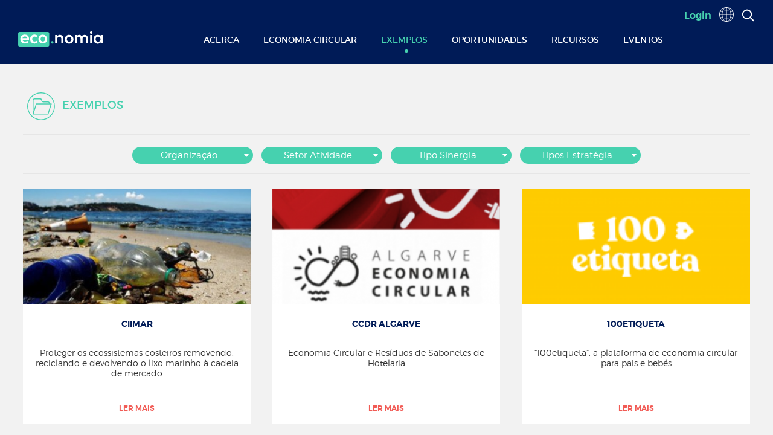

--- FILE ---
content_type: text/html; charset=UTF-8
request_url: https://economiacircular.gov.pt/pt/exemplos/6
body_size: 8705
content:
<!DOCTYPE html>
<html>
	<head>
		<meta http-equiv="Content-Type" content="text/html; charset=utf-8" />
        <title>Economia Circular - Exemplos</title>
        <meta name="description" content="Missão: dinamizar a economia circular" />
		<meta name="keywords" content="circular, circularidade, sustentabilidade, economia, ambiente, crescimento, economia circular, desenvolvimento sustentável, financiamento, eco.nomia, eco., portal economia, portal eco.nomia, eficiência, ministério do ambiente, governo, residuos" />
        <meta name="viewport" content="width=device-width, initial-scale=1.0, maximum-scale=1.0">
 		<meta name="rating" content="General" />
		<meta name="robots" content="INDEX,FOLLOW" />
		<meta property="og:title" content="Economia Circular - Exemplos" />
        <meta property="og:image" content="" />
        <meta property="og:description" content="Missão: dinamizar a economia circular" />
        <meta property="og:updated_time" content="1769070715" />
        <meta name="format-detection" content="telephone=no"/>

        <link rel="apple-touch-icon" sizes="180x180" href="/images/favicons/apple-touch-icon.png">
        <link rel="icon" type="image/png" href="/images/favicons/favicon-32x32.png" sizes="32x32">
        <link rel="icon" type="image/png" href="/images/favicons/favicon-16x16.png" sizes="16x16">
        <link rel="manifest" href="/images/favicons/manifest.json">
        <link rel="mask-icon" href="/images/favicons/safari-pinned-tab.svg" color="#5bbad5">
        <link rel="shortcut icon" href="/images/favicons/favicon.ico">
        <meta name="apple-mobile-web-app-title" content="Eco.nomia">
        <meta name="application-name" content="Eco.nomia">
        <meta name="msapplication-config" content="/images/favicons/browserconfig.xml">
        <meta name="theme-color" content="#ffffff">

        <link rel="stylesheet" type="text/css" href="/dist/external/select2.css?v=15" />
        		<link rel="stylesheet" type="text/css" href="/dist/style.min.css?v=15" />
        		
	</head>
	<body>
        <div id="responsive"></div>
        <div id="site" page="casos" lang="pt" file="template_grid" class="" data-login-id="">
            <header>
                <div class="header-wrap">

    <a href="http://www.portugal.gov.pt/" target="_blank"><img src="/images/governo_portugal.png" class="governo-pt" title="Républica Portuguesa" /></a>

    <div id="menu">
        <div class="menu-wrap">
                        <div class="menu-item">
                <a class="title" onclick="AYSPEC.handleMenuOption(event, this);" href="/pt/acerca"  >Acerca</a>
                            </div>
                    <div class="menu-item">
                <a class="title" onclick="AYSPEC.handleMenuOption(event, this);" href="#"  >Economia Circular</a>
                                <span class="submenu">
                                        <a href="/pt/economia-circular/estrategias"  class="" >
                        O que é a Economia Circular?                    </a>
                                        <a href="/pt/economia-circular/diagrama-de-sistemas"  class="" >
                        Estratégias da Economia Circular                    </a>
                                        <a href="/pt/economia-circular/principios"  class="" >
                        Políticas                    </a>
                                    </span>
                            </div>
                    <div class="menu-item selected">
                <a class="title" onclick="AYSPEC.handleMenuOption(event, this);" href="/pt/exemplos"  >Exemplos</a>
                            </div>
                    <div class="menu-item">
                <a class="title" onclick="AYSPEC.handleMenuOption(event, this);" href="/pt/oportunidades"  >Oportunidades</a>
                            </div>
                    <div class="menu-item">
                <a class="title" onclick="AYSPEC.handleMenuOption(event, this);" href="#"  >Recursos</a>
                                <span class="submenu">
                                        <a href="/pt/recursos/noticias"  class="" >
                        Notícias                    </a>
                                        <a href="/pt/recursos/documentacao"  class="" >
                        Documentação                    </a>
                                        <a href="/pt/recursos/links-uteis"  class="" >
                        Links Úteis                    </a>
                                    </span>
                            </div>
                    <div class="menu-item">
                <a class="title" onclick="AYSPEC.handleMenuOption(event, this);" href="/pt/eventos"  >Eventos</a>
                            </div>
        
            <a class="svg-search" onclick="AYSPEC.showSearch()"></a>

                        <a class="login-button" onclick="AYSPEC.openLoginPopup(true, event)">Login</a>
            
            <div class="translate">
                <a id="showGoogleTranslate" class="translate-button"></a>
                <div id="google_translate_element"><div class="skiptranslate goog-te-gadget" dir="ltr"></div></div> 
            </div>
        </div>
    </div>


    <a id="logotype" href="/"></a>

    <h1 class="mainline">Missão: dinamizar a economia circular</h1>

    <div class="home-networks">
            <a target="_blank" href="https://twitter.com/ambiente_pt"><img src="/contents/sitesocialnetworks/green-round-twitter.svg" width="22" alt="" /></a>
        </div>

    <div id="menu-mobile-icon" class="closed" onclick="AYSITE.handleMobileMenu()">
    	<div class="bar bar1"></div>
        <div class="bar bar2"></div>
        <div class="bar bar3"></div>
    </div>

</div>

<div class="login-popup hide">
    <div class="top-wrap form-container">
        <input type="text" id="u_tf" name="u_tf" placeholder="e-mail" class="form-input" autocomplete="off" />

        <input type="password" id="p_tf" name="p_tf" placeholder="password" class="form-input" autocomplete="off" enter-event="AYSPEC.handleLogin()" />

        <a class="button" onclick="AYSPEC.handleLogin()">LOGIN</a>
    </div>
    <div class="no-account">
        Não possui uma conta?

        <a class="register-button button green interactive" href="/pt/registo">REGISTE-SE AGORA</a>

        <a onclick="AYSPEC.showRecoverPass()" class="recover-button">Recuperar password?</a>
    </div>
</div>

<div class="intra-popup hide">
    <div class="top-wrap">
        <a class="item fade-it" href="/pt/editar-registo">
            <span class="icon svg-profile-intra-menu"></span>
            Editar Perfil
        </a>
				<a class="item fade-it" href="/pt/bulletin-board">
            <span class="icon svg-private_area"></span>
            Área Reservada
        </a>
				<a class="item fade-it" onclick="AYSPEC.cancelAccount();">
            <span class="icon svg-cancel_account"></span>
            Cancelar Conta
        </a>
    </div>
    <div class="bottom-wrap">
        <a class="register-button button green interactive" href="/pt/logout">LOG OUT</a>
    </div>
		<div class="confirm-wrap">
			<div class="confirm-text">TEM A CERTEZA QUE PRETENDE APAGAR A CONTA?</div>
			<div class="confirm-options">
				<a class="option yes" onclick="AYSPEC.confirmCancelAccount();">SIM</a>
				<a class="option no" onclick="AYSPEC.ignoreCancelAccount();">NÃO</a>
			</div>
		</div>
</div>
			</header>
            <main>
                <div id="page-grid" class="page">
    <div class="center-contents">

                <h1 class="with-icon">
             <span class="icon svg-folder"></span>
            Exemplos        </h1>
        
                <div class="filters">
            <form id="form1" name="form1" method="post" action="/pt/exemplos">
                <div class="dropdown">
                    <select id="title_id" name="title_id" onchange="AYSPEC.handleCasosFilter(this)">
                        <option value="">Organização</option>
                        <option value="100etiqueta"  >100etiqueta</option><option value="A Base Aérea nº 5"  >A Base Aérea nº 5</option><option value="ABN AMRO"  >ABN AMRO</option><option value="ADENE"  >ADENE</option><option value="Adidas"  >Adidas</option><option value="Aerocircular"  >Aerocircular</option><option value="Agency of Design"  >Agency of Design</option><option value="Águas do Tejo Atlântico e CML"  >Águas do Tejo Atlântico e CML</option><option value="AMEP"  >AMEP</option><option value="Amorim"  >Amorim</option><option value="APRUPP"  >APRUPP</option><option value="AQUA-VINI"  >AQUA-VINI</option><option value="ATAC"  >ATAC</option><option value="ATIC e APEB"  >ATIC e APEB</option><option value="BABYLOOP"  >BABYLOOP</option><option value="Banco de Óculos"  >Banco de Óculos</option><option value="BANCO DE PRODUTOS E PRODUTORES"  >BANCO DE PRODUTOS E PRODUTORES</option><option value="BARBEAU"  >BARBEAU</option><option value="Berg"  >Berg</option><option value="Bio Boards"  >Bio Boards</option><option value="BIOS"  >BIOS</option><option value="BLC3"  >BLC3</option><option value="Boldplaces"  >Boldplaces</option><option value="Booking drive"  >Booking drive</option><option value="BookinLoop"  >BookinLoop</option><option value="Bûmerang"  >Bûmerang</option><option value="Bundles"  >Bundles</option><option value="Bureo"  >Bureo</option><option value="ByFusion"  >ByFusion</option><option value="Cadeias de Supermercados"  >Cadeias de Supermercados</option><option value="Câmara Municipal de Guimarães"  >Câmara Municipal de Guimarães</option><option value="Cargonomia"  >Cargonomia</option><option value="Caterpillar"  >Caterpillar</option><option value="CAVIRO Group"  >CAVIRO Group</option><option value="CCDR Algarve"  >CCDR Algarve</option><option value="CCDRC"  >CCDRC</option><option value="CDRSP/IPLeiria"  >CDRSP/IPLeiria</option><option value="CEBAL"  >CEBAL</option><option value="Cervejaria DB"  >Cervejaria DB</option><option value="CGD"  >CGD</option><option value="Ciclaveiro"  >Ciclaveiro</option><option value="Cidade de Amesterdão"  >Cidade de Amesterdão</option><option value="CIIMAR"  >CIIMAR</option><option value="CIM Tâmega e Sousa"  >CIM Tâmega e Sousa</option><option value="Circularity Capital"  >Circularity Capital</option><option value="Closed Loop Fund"  >Closed Loop Fund</option><option value="CM Torres Vedras"  >CM Torres Vedras</option><option value="Conselho da União Europeia"  >Conselho da União Europeia</option><option value="Continental"  >Continental</option><option value="Coopérnico"  >Coopérnico</option><option value="Corticeira Amorim"  >Corticeira Amorim</option><option value="Costa Verde"  >Costa Verde</option><option value="CTAC"  >CTAC</option><option value="CTT"  >CTT</option><option value="Cuf"  >Cuf</option><option value="Deco"  >Deco</option><option value="Delta Cafés & Nâm"  >Delta Cafés & Nâm</option><option value="DHL"  >DHL</option><option value="Dutch aWEARness"  >Dutch aWEARness</option><option value="Eco-Helmet"  >Eco-Helmet</option><option value="ECO2BLOCKS"  >ECO2BLOCKS</option><option value="ECOALF"  >ECOALF</option><option value="EcoKalçada"  >EcoKalçada</option><option value="ECOSLOPS"  >ECOSLOPS</option><option value="EcoXperience"  >EcoXperience</option><option value="EDIA"  >EDIA</option><option value="EDP"  >EDP</option><option value="Embalnor"  >Embalnor</option><option value="ENERGY CO"  >ENERGY CO</option><option value="Entreajuda"  >Entreajuda</option><option value="ESB/UCP com Amyris Bio Products Portugal"  >ESB/UCP com Amyris Bio Products Portugal</option><option value="FAIR MEALS"  >FAIR MEALS</option><option value="Fairphone"  >Fairphone</option><option value="FarmSquare"  >FarmSquare</option><option value="FCT"  >FCT</option><option value="FCT/UC"  >FCT/UC</option><option value="Fibershed"  >Fibershed</option><option value="Finlândia 2.1"  >Finlândia 2.1</option><option value="Flanders Materials Programme"  >Flanders Materials Programme</option><option value="Forallphones"  >Forallphones</option><option value="FRESH.LAND"  >FRESH.LAND</option><option value="Garbags"  >Garbags</option><option value="Gebni"  >Gebni</option><option value="Gestamp"  >Gestamp</option><option value="Get Grover"  >Get Grover</option><option value="Goodafter"  >Goodafter</option><option value="Greentom"  >Greentom</option><option value="GrowUp Urban Farms"  >GrowUp Urban Farms</option><option value="Havaianas"  >Havaianas</option><option value="Hempact"  >Hempact</option><option value="I:collect (I:CO)"  >I:collect (I:CO)</option><option value="IBET e ISA"  >IBET e ISA</option><option value="InfiniteBook"  >InfiniteBook</option><option value="ING"  >ING</option><option value="Ingredient Odyssey, S.A."  >Ingredient Odyssey, S.A.</option><option value="INSIMI"  >INSIMI</option><option value="Instituto de Soldadura e Qualidade"  >Instituto de Soldadura e Qualidade</option><option value="Instituto Superior Técnico"  >Instituto Superior Técnico</option><option value="IPMA -  Tecnico - CIIMAR"  >IPMA -  Tecnico - CIIMAR</option><option value="ISEL, Galp e Saint-Gobain"  >ISEL, Galp e Saint-Gobain</option><option value="Islabikes"  >Islabikes</option><option value="Jinja"  >Jinja</option><option value="JULAR"  >JULAR</option><option value="JUNGLE GREEN"  >JUNGLE GREEN</option><option value="Juntas de Freguesia de Amares"  >Juntas de Freguesia de Amares</option><option value="Kalundborg (Dinamarca) - Simbiose industrial"  >Kalundborg (Dinamarca) - Simbiose industrial</option><option value="Lemon Jelly"  >Lemon Jelly</option><option value="Library of things"  >Library of things</option><option value="LIFE - BAQUA"  >LIFE - BAQUA</option><option value="LIFE - BIOHEC"  >LIFE - BIOHEC</option><option value="LIFE - CHIMERA"  >LIFE - CHIMERA</option><option value="LIFE - DOP"  >LIFE - DOP</option><option value="LIFE - ECLAT"  >LIFE - ECLAT</option><option value="LIFE - ECOTEX"  >LIFE - ECOTEX</option><option value="LIFE - F4F"  >LIFE - F4F</option><option value="LIFE - SARMIENTO"  >LIFE - SARMIENTO</option><option value="LifePoly - Reciclagem de Polímeros"  >LifePoly - Reciclagem de Polímeros</option><option value="Lipor"  >Lipor</option><option value="LNEG"  >LNEG</option><option value="LNEG - IST/UL - MIT"  >LNEG - IST/UL - MIT</option><option value="Loop Rocks"  >Loop Rocks</option><option value="Looptworks"  >Looptworks</option><option value="Luís Simões"  >Luís Simões</option><option value="Luke’s Toy Factory"  >Luke’s Toy Factory</option><option value="Lune"  >Lune</option><option value="LUSH"  >LUSH</option><option value="Maersk"  >Maersk</option><option value="MARE-IPLEIRIA / CAMPOTEC"  >MARE-IPLEIRIA / CAMPOTEC</option><option value="Maria Maleta"  >Maria Maleta</option><option value="Marketplace HUB"  >Marketplace HUB</option><option value="Matter"  >Matter</option><option value="Millennium bcp"  >Millennium bcp</option><option value="MIND THE TRASH"  >MIND THE TRASH</option><option value="MO.CA"  >MO.CA</option><option value="Modulo systems"  >Modulo systems</option><option value="Moinho"  >Moinho</option><option value="Monverde"  >Monverde</option><option value="Mud Jeans"  >Mud Jeans</option><option value="MyCloma e Auchan"  >MyCloma e Auchan</option><option value="NAE"  >NAE</option><option value="NÃM"  >NÃM</option><option value="Natura pura"  >Natura pura</option><option value="NAZ"  >NAZ</option><option value="Nestlé"  >Nestlé</option><option value="Netflix"  >Netflix</option><option value="Noocity"  >Noocity</option><option value="NOS"  >NOS</option><option value="Nutrimais"  >Nutrimais</option><option value="O Benefício"  >O Benefício</option><option value="Oil2 Wax"  >Oil2 Wax</option><option value="Oma"  >Oma</option><option value="Ownever"  >Ownever</option><option value="Park 20|20"  >Park 20|20</option><option value="Patagonia"  >Patagonia</option><option value="Peerby"  >Peerby</option><option value="Peeze"  >Peeze</option><option value="Pelican House"  >Pelican House</option><option value="PLASBLOCK"  >PLASBLOCK</option><option value="Plaxtil"  >Plaxtil</option><option value="PO-ZU"  >PO-ZU</option><option value="Prio, Delta Cafés e Ecobean"  >Prio, Delta Cafés e Ecobean</option><option value="Projeto "Bebidas + Circulares""  >Projeto "Bebidas + Circulares"</option><option value="Projeto Biorural"  >Projeto Biorural</option><option value="Projeto Da_Vide"  >Projeto Da_Vide</option><option value="Pronto a trocar"  >Pronto a trocar</option><option value="PT"  >PT</option><option value="Pure Waste"  >Pure Waste</option><option value="R-Coat"  >R-Coat</option><option value="Rabobank / DLL"  >Rabobank / DLL</option><option value="RCD-Valor"  >RCD-Valor</option><option value="RE-PARAR"  >RE-PARAR</option><option value="RE-USE"  >RE-USE</option><option value="Redisa"  >Redisa</option><option value="Ren4EEnIEQ"  >Ren4EEnIEQ</option><option value="Renewal Workshop"  >Renewal Workshop</option><option value="Repack"  >Repack</option><option value="Repair Café Lisboa"  >Repair Café Lisboa</option><option value="Resíduos do Nordeste"  >Resíduos do Nordeste</option><option value="Respiga"  >Respiga</option><option value="ResQ"  >ResQ</option><option value="REVICOMFORT"  >REVICOMFORT</option><option value="Revigrés"  >Revigrés</option><option value="Ricoh"  >Ricoh</option><option value="Rlab"  >Rlab</option><option value="Rolls Royce"  >Rolls Royce</option><option value="Royal BAM Group"  >Royal BAM Group</option><option value="SADC"  >SADC</option><option value="Sea2Land"  >Sea2Land</option><option value="Secil"  >Secil</option><option value="Shards"  >Shards</option><option value="Sharing  cities"  >Sharing  cities</option><option value="Siemens Healthineers"  >Siemens Healthineers</option><option value="SigmaPack"  >SigmaPack</option><option value="SILVEX"  >SILVEX</option><option value="SKIZO"  >SKIZO</option><option value="Smartex.Ai"  >Smartex.Ai</option><option value="SMAS Sintra"  >SMAS Sintra</option><option value="Snact"  >Snact</option><option value="Sociedade Ponto Verde"  >Sociedade Ponto Verde</option><option value="SODITUD"  >SODITUD</option><option value="SOGRAPE"  >SOGRAPE</option><option value="Soguima"  >Soguima</option><option value="Soja de Portugal"  >Soja de Portugal</option><option value="Solvay"  >Solvay</option><option value="Sonae"  >Sonae</option><option value="SONAE ARAUCO"  >SONAE ARAUCO</option><option value="Sótão"  >Sótão</option><option value="SPAWNFOAM"  >SPAWNFOAM</option><option value="STOROpack"  >STOROpack</option><option value="Stuffstr"  >Stuffstr</option><option value="Superuse Studios"  >Superuse Studios</option><option value="SUSCITY"  >SUSCITY</option><option value="TAILORED TILE"  >TAILORED TILE</option><option value="Take it"  >Take it</option><option value="Tetra Pak"  >Tetra Pak</option><option value="The Greatest Candl in the World"  >The Greatest Candl in the World</option><option value="The Porto Protocol"  >The Porto Protocol</option><option value="The restart project"  >The restart project</option><option value="TINTEX"  >TINTEX</option><option value="Too good to go"  >Too good to go</option><option value="UNILEVER"  >UNILEVER</option><option value="UNILOOP"  >UNILOOP</option><option value="Universidade de Aveiro"  >Universidade de Aveiro</option><option value="Universidade de Coimbra"  >Universidade de Coimbra</option><option value="Universidade do Minho"  >Universidade do Minho</option><option value="Universidade do Minho e LREC Açores"  >Universidade do Minho e LREC Açores</option><option value="UpCycly"  >UpCycly</option><option value="Vale da Rosa / Vale Bom"  >Vale da Rosa / Vale Bom</option><option value="Valorpneu"  >Valorpneu</option><option value="Van de Sant"  >Van de Sant</option><option value="Várias"  >Várias</option><option value="Veolia"  >Veolia</option><option value="Vigga"  >Vigga</option><option value="VILARTEX"  >VILARTEX</option><option value="Vimágua e Logoplaste Innovation Lab"  >Vimágua e Logoplaste Innovation Lab</option><option value="Vine & Wine Residues"  >Vine & Wine Residues</option><option value="Vintage for a Cause"  >Vintage for a Cause</option><option value="VPS, Energia Simples e ISEP"  >VPS, Energia Simples e ISEP</option><option value="Wisecrop"  >Wisecrop</option><option value="Xerox"  >Xerox</option><option value="Zera"  >Zera</option><option value="Zero P"  >Zero P</option><option value="ZERO-P"  >ZERO-P</option><option value="ZOURI"  >ZOURI</option>                    </select>
                </div>



                <div class="dropdown">
                    <select id="setor_id" name="setor_id" onchange="AYSPEC.handleCasosFilter(this)">
                        <option value="">Setor Atividade</option>
                        <option value="1627"  >Agro-Alimentar e Alimentação (Incl. Desperdício Alimentar)</option><option value="1953"  >Cerâmica</option><option value="1574"  >Comunicação, Marketing e Design</option><option value="1590"  >Construção e Edifícios</option><option value="1954"  >Embalagens e Embalamento</option><option value="1955"  >Energia</option><option value="1922"  >Equipamentos Elétricos e Eletrónicos</option><option value="1956"  >Extração Mineira e Siderurgia   </option><option value="1738"  >Financeiro </option><option value="1799"  >Gestão de Resíduos</option><option value="1963"  >Gestão Urbana</option><option value="1957"  >Higiene e Cosméticos</option><option value="1798"  >I&D e Ensino</option><option value="1964"  >Logística e Distribuição</option><option value="1659"  >Madeira e Derivados</option><option value="1958"  >Metalurgia e Metalomecânica</option><option value="1680"  >Mobiliário</option><option value="1965"  >Mobilidade e Transportes</option><option value="1959"  >Outra Industria Química</option><option value="1962"  >Outras Indústrias Transformadoras </option><option value="1742"  >Outros Serviços </option><option value="1960"  >Pasta e Papel</option><option value="1961"  >Plásticos</option><option value="1897"  >Saúde e Hospitalar</option><option value="1966"  >Telecomunicações</option><option value="1584"  >Têxtil e Calçado</option><option value="1967"  >Turismo, Alojamento e Restauração</option>                    </select>
                </div>

                <div class="dropdown">
                    <select id="sinergy_id" name="sinergy_id" onchange="AYSPEC.handleCasosFilter(this)">
                        <option value="">Tipo Sinergia</option>
                        <option value="1548"  > Interorganizacionais </option><option value="1576"  >Intraorganizacionais</option>                    </select>
                </div>

                <div class="dropdown">
                    <select id="strategy_id" name="strategy_id" onchange="AYSPEC.handleCasosFilter(this)">
                        <option value="">Tipos Estratégia</option>
                        <option value="1549"  >Design e Eco-concepção</option><option value="1577"  >Produção “limpa”/ eco-eficiência</option><option value="1578"  >Novos modelos de negócio e desmaterialização</option><option value="1579"  >Extensão do ciclo de vida: reutilização, remanufatura, recondicionamento </option><option value="1580"  >Valorização de subprodutos e resíduos </option><option value="1605"  >Simbioses industriais (urbanas, locais, regionais)</option><option value="2195"  >Sensibilização e envolvimento social</option>                    </select>
                </div>
            </form>
        </div>
        

        <div class="row gutter18 simple-grid">
                            <div class="col-xs-12 col-sm-6 col-md-4 grid-item ">
                    <a class="image fade-it" href="/pt/exemplos/ciimar">
                        <div class="img" style="background-image: url('/contents/casos/residuospraia-770x439-cthumb.jpg');"></div>
                    </a>

                    <div class="text-group">
                        
                        <a class="title">CIIMAR</a>

                        <div class="short-text">Proteger os ecossistemas costeiros removendo, reciclando e devolvendo o lixo marinho à cadeia de mercado</div>

                                                <a class="link" href="/pt/exemplos/ciimar">Ler mais</a>
                                            </div>
                </div>
                            <div class="col-xs-12 col-sm-6 col-md-4 grid-item ">
                    <a class="image fade-it" href="/pt/exemplos/ccdr-algarve">
                        <div class="img" style="background-image: url('/contents/casos/screenshot-2021-02-15-residuos-da-hotelaria-procuram-nova-vida-ao-abrigo-da-agenda-regional-de-economia-circular-ccdr-algarve2thumb.png');"></div>
                    </a>

                    <div class="text-group">
                        
                        <a class="title">CCDR Algarve</a>

                        <div class="short-text">Economia Circular e Resíduos de Sabonetes de Hotelaria</div>

                                                <a class="link" href="/pt/exemplos/ccdr-algarve">Ler mais</a>
                                            </div>
                </div>
                            <div class="col-xs-12 col-sm-6 col-md-4 grid-item ">
                    <a class="image fade-it" href="/pt/exemplos/620-100etiqueta">
                        <div class="img" style="background-image: url('/contents/casos/100etiqueta-8956thumb.png');"></div>
                    </a>

                    <div class="text-group">
                        
                        <a class="title">100etiqueta</a>

                        <div class="short-text">“100etiqueta”: a plataforma de economia circular para pais e bebés</div>

                                                <a class="link" href="/pt/exemplos/620-100etiqueta">Ler mais</a>
                                            </div>
                </div>
                            <div class="col-xs-12 col-sm-6 col-md-4 grid-item ">
                    <a class="image fade-it" href="/pt/exemplos/mycloma-e-auchan">
                        <div class="img" style="background-image: url('/contents/casos/screenshot-2021-01-11-loja-auchan-marshoppingthumb.png');"></div>
                    </a>

                    <div class="text-group">
                        
                        <a class="title">MyCloma e Auchan</a>

                        <div class="short-text">Auchan junta-se à MyCloma para combater o desperdício têxtil</div>

                                                <a class="link" href="/pt/exemplos/mycloma-e-auchan">Ler mais</a>
                                            </div>
                </div>
                            <div class="col-xs-12 col-sm-6 col-md-4 grid-item ">
                    <a class="image fade-it" href="/pt/exemplos/valorpneu">
                        <div class="img" style="background-image: url('/contents/casos/screenshot-2021-01-11-nextlap--the-next-life-of-tyre-componentsthumb.png');"></div>
                    </a>

                    <div class="text-group">
                        
                        <a class="title">Valorpneu</a>

                        <div class="short-text">“Next Lap” procura soluções em larga escala provenientes da reciclagem de pneus</div>

                                                <a class="link" href="/pt/exemplos/valorpneu">Ler mais</a>
                                            </div>
                </div>
                            <div class="col-xs-12 col-sm-6 col-md-4 grid-item ">
                    <a class="image fade-it" href="/pt/exemplos/esbucp-com-amyris-bio-products-portugal">
                        <div class="img" style="background-image: url('/contents/casos/biosilicathumb.jpg');"></div>
                    </a>

                    <div class="text-group">
                        
                        <a class="title">ESB/UCP com Amyris Bio Products Portugal</a>

                        <div class="short-text">Biosílica extraída da cana-de-açúcar</div>

                                                <a class="link" href="/pt/exemplos/esbucp-com-amyris-bio-products-portugal">Ler mais</a>
                                            </div>
                </div>
                            <div class="col-xs-12 col-sm-6 col-md-4 grid-item ">
                    <a class="image fade-it" href="/pt/exemplos/storopack">
                        <div class="img" style="background-image: url('/contents/casos/screenshot-2020-07-07-oceans-calling-award-3423thumb.png');"></div>
                    </a>

                    <div class="text-group">
                        
                        <a class="title">STOROpack</a>

                        <div class="short-text">SEAclic BOXES  - Resource-Saving Packaging for Temperature-Sensitive Foods</div>

                                                <a class="link" href="/pt/exemplos/storopack">Ler mais</a>
                                            </div>
                </div>
                            <div class="col-xs-12 col-sm-6 col-md-4 grid-item ">
                    <a class="image fade-it" href="/pt/exemplos/ecoalf">
                        <div class="img" style="background-image: url('/contents/casos/14691090-1112997275403997-8527119203795501749-nthumb.png');"></div>
                    </a>

                    <div class="text-group">
                        
                        <a class="title">ECOALF</a>

                        <div class="short-text">Redes de pesca descartadas tornam-se roupa sustentável</div>

                                                <a class="link" href="/pt/exemplos/ecoalf">Ler mais</a>
                                            </div>
                </div>
                            <div class="col-xs-12 col-sm-6 col-md-4 grid-item ">
                    <a class="image fade-it" href="/pt/exemplos/caviro-group">
                        <div class="img" style="background-image: url('/contents/casos/screenshot-2020-06-19-sustainable-innovation-caviro-extrathumb.png');"></div>
                    </a>

                    <div class="text-group">
                        
                        <a class="title">CAVIRO Group</a>

                        <div class="short-text">Economia circular no Grupo CAVIRO</div>

                                                <a class="link" href="/pt/exemplos/caviro-group">Ler mais</a>
                                            </div>
                </div>
                    </div>

                <div class="pagination">
            <a href="/pt/exemplos/1" class="pag-item ">1</a><a href="/pt/exemplos/2" class="pag-item ">2</a><a href="/pt/exemplos/3" class="pag-item ">3</a><a href="/pt/exemplos/4" class="pag-item ">4</a><a href="/pt/exemplos/5" class="pag-item ">5</a><a href="/pt/exemplos/6" class="pag-item selected">6</a><a href="/pt/exemplos/7" class="pag-item ">7</a><a href="/pt/exemplos/8" class="pag-item ">8</a><a href="/pt/exemplos/9" class="pag-item ">9</a><a href="/pt/exemplos/10" class="pag-item ">10</a><a href="/pt/exemplos/11" class="pag-item ">11</a><a href="/pt/exemplos/12" class="pag-item ">12</a><a href="/pt/exemplos/13" class="pag-item ">13</a><a href="/pt/exemplos/14" class="pag-item ">14</a><a href="/pt/exemplos/15" class="pag-item ">15</a><a href="/pt/exemplos/16" class="pag-item ">16</a><a href="/pt/exemplos/17" class="pag-item ">17</a><a href="/pt/exemplos/18" class="pag-item ">18</a><a href="/pt/exemplos/19" class="pag-item ">19</a><a href="/pt/exemplos/5" class="back ">
                    <span class="icon svg-left"></span>
                </a> <a href="/pt/exemplos/7" class="forward "><span class="icon svg-right"></span></a>        </div>

        
    </div>
</div>
            </main>
            <footer>
                <div class="center-contents" id="secondary-menu">
	             <div class="sec-menu-col">
                <a class="sec-menu-item" href="/pt/acerca" >Acerca</a>

                <div class="childs">
                                </div>
            </div>
                        <div class="sec-menu-col">
                <a class="sec-menu-item" href="/pt/economia-circular" >Economia Circular</a>

                <div class="childs">
                                    <a href="/pt/economia-circular/estrategias">
                        O que é a Economia Circular?                    </a>
                                    <a href="/pt/economia-circular/diagrama-de-sistemas">
                        Estratégias da Economia Circular                    </a>
                                    <a href="/pt/economia-circular/principios">
                        Políticas                    </a>
                                </div>
            </div>
                        <div class="sec-menu-col">
                <a class="sec-menu-item" href="/pt/exemplos" >Exemplos</a>

                <div class="childs">
                                </div>
            </div>
                        <div class="sec-menu-col">
                <a class="sec-menu-item" href="/pt/oportunidades" >Oportunidades</a>

                <div class="childs">
                                </div>
            </div>
                        <div class="sec-menu-col">
                <a class="sec-menu-item" href="/pt/recursos" >Recursos</a>

                <div class="childs">
                                    <a href="/pt/recursos/noticias">
                        Notícias                    </a>
                                    <a href="/pt/recursos/documentacao">
                        Documentação                    </a>
                                    <a href="/pt/recursos/links-uteis">
                        Links Úteis                    </a>
                                </div>
            </div>
                        <div class="sec-menu-col">
                <a class="sec-menu-item" href="/pt/eventos" >Eventos</a>

                <div class="childs">
                                </div>
            </div>
                        <div class="sec-menu-col">
                <a class="sec-menu-item" href="/pt/contactos" >Contactos</a>

                <div class="childs">
                                </div>
            </div>
            </div>

<div class="credits text-right">
		<div class="footer-pages">
					</div>
    &copy; 2026 Eco.nomia.pt
</div>

<div id="networks">
            <a target="_blank" href="https://twitter.com/ambiente_pt"><img src="/contents/sitesocialnetworks/round-twitter.svg" width="20" alt="" /></a>
    </div>

<a href="http://www.portugal.gov.pt/" target="_blank"><img src="/contents/global/governo-portugal1.png" class="governo-pt" title="Républica Portuguesa" /></a>
            </footer>
            <div class="overlay" onclick="AYSITE.closeOverlay()">
                <div class="search-box hide">
                    <form id="search-form" method="post" action="/pt/pesquisa">
                        <input type="text" name="search_tf" id="search_tf" class="search" placeholder="PESQUISAR..." autocomplete="off" onclick="event.stopPropagation()" />
                    </form>
                </div>

                <div class="recover-box hide">
                    <input type="text" name="rec_email_tf" id="rec_email_tf" class="search" placeholder="EMAIL..." autocomplete="off" onclick="event.stopPropagation()" onchange="AYSPEC.requestRecover()" />

                    <div class="msg"></div>
                </div>

                <div class="popup confirm-popup hide">
                    Tem certeza que deseja apagar o registo selecionado?

                    <div class="footer">
                        <a class="cancel-button fade-it"
                           onclick="AYSPEC.handleConfirmPopupVisibility(false)">CANCELAR</a>
                        <a class="ok-button fade-it"
                           onclick="AYSPEC.confirmDeleteIniciativeAction()">OK</a>
                    </div>
                </div>

                <div class="popup participate-event-popup hide" onclick="event.stopPropagation();">
                    <!-- div class="header-popup">
                        <div class="msg">Faça login para se registar no evento.</div>
                    </div>

                    <input type="text" id="e_u_tf" name="e_u_tf" placeholder="e-mail" class="form-input" autocomplete="off" />

                    <input type="password" id="e_p_tf" name="e_p_tf" placeholder="password" class="form-input" autocomplete="off" enter-event="AYSPEC.handleLogin()" />
                    <div class="participate-popup-msg"></div>
                    <a class="button" onclick="AYSPEC.participateEventWithLogin()">LOGIN</a>

                    <div class="participate-event-login-message"></div-->

                    <div class="header-popup">
                        <div class="msg">Por favor preencha os seguintes dados para proceder ao registo no evento.</div>
                    </div>


                    <input type="text" id="e_name_tf" name="e_name_tf" placeholder="nome" class="form-input" autocomplete="off" />

                    <input type="text" id="e_email_tf" name="e_email_tf" placeholder="e-mail" class="form-input" autocomplete="off" />

                    <input type="text" id="e_entity_tf" name="e_entity_tf" placeholder="entidade" class="form-input" autocomplete="off" />
                    <br>
                    <a class="button" onclick="AYSPEC.participateEventWithoutLogin()">OK</a>

                    <div class="participate-event-message"></div>
                </div>

            </div>

        </div>
		<script type="text/javascript" src="/langs/pt/lang.js?v=15"></script>
		<script type="text/javascript" src="/dist/external/jquery.min.js"></script>
        <script type="text/javascript" src="/dist/external/jquery.form.js"></script>
		<script type="text/javascript" src="/dist/external/ayslideshow.min.js"></script>
        <script type="text/javascript" src="/dist/external/select2.min.js"></script>
        <script type="text/javascript" src="/dist/external/moment.min.js"></script>
        <script type="text/javascript" src="/dist/external/pikaday.js"></script>
				<script type="text/javascript" src="/dist/scripts.min.js?v=15"></script>
		        <script>
  (function(i,s,o,g,r,a,m){i['GoogleAnalyticsObject']=r;i[r]=i[r]||function(){
  (i[r].q=i[r].q||[]).push(arguments)},i[r].l=1*new Date();a=s.createElement(o),
  m=s.getElementsByTagName(o)[0];a.async=1;a.src=g;m.parentNode.insertBefore(a,m)
  })(window,document,'script','https://www.google-analytics.com/analytics.js','ga');

  ga('create', 'UA-85707294-1', 'auto');
  ga('send', 'pageview');

</script>
<script async src="https://www.googletagmanager.com/gtag/js?id=UA-126414759-3"></script>
<script>
  window.dataLayer = window.dataLayer || [];
  function gtag(){dataLayer.push(arguments);}
  gtag('js', new Date());

  gtag('config', 'UA-126414759-3');
</script>

		<script type="text/javascript" src="//translate.google.com/translate_a/element.js?cb=AYSITE.googleTranslateElementInit"></script>
    </body>
</html>


--- FILE ---
content_type: text/css
request_url: https://economiacircular.gov.pt/dist/style.min.css?v=15
body_size: 70946
content:
@charset "UTF-8";.svg-big-pin{background:url(../images/sprite.svg) 22.725% 34.224598930481285% no-repeat;width:51px;height:51px}.svg-cancel_account{background:url(../images/sprite.svg) 64.00581154005812% 0 no-repeat;width:50.1px;height:50.1px}.svg-checkbox{background:url(../images/sprite.svg) 94.73743016759776% 77.21657974197089% no-repeat;width:22.5px;height:19.42px}.svg-email_blue{background:url(../images/sprite.svg) 83.81517906847282% 67.82859981035806% no-repeat;width:21.55px;height:16.53px}.svg-email_white{background:url(../images/sprite.svg) 75.817405826684% 67.82859981035806% no-repeat;width:21.55px;height:16.53px}.svg-events{background:url(../images/sprite.svg) 20.78196986676628% 89.72489756824349% no-repeat;width:50.07px;height:50.07px}.svg-fb_blue{background:url(../images/sprite.svg) 95.78890683898761% 87.20229821147252% no-repeat}.svg-fb_blue,.svg-fb_white{width:12.45px;height:22.18px}.svg-fb_white{background:url(../images/sprite.svg) 91.3193322563274% 87.20229821147252% no-repeat}.svg-folder{background:url(../images/sprite.svg) 0 63.080034057045545% no-repeat;width:50.08px;height:50.08px}.svg-iniciative{background:url(../images/sprite.svg) 0 0 no-repeat;width:64px;height:64px}.svg-left{background:url(../images/sprite.svg) 0 99.78554480744661% no-repeat}.svg-left,.svg-left_red{width:19.92px;height:18.84px}.svg-left_red{background:url(../images/sprite.svg) 7.348384240814521% 99.78554480744661% no-repeat}.svg-linkedin_blue{background:url(../images/sprite.svg) 21.977052074139454% 99.59014527073181% no-repeat;width:19.08px;height:18.41px}.svg-linkedin_white{background:url(../images/sprite.svg) 28.993821712268314% 99.59014527073181% no-repeat;width:19.08px;height:18.41px}.svg-links{background:url(../images/sprite.svg) 84.79578283247551% 26.648220081945404% no-repeat;width:50.08px;height:50.07px}.svg-location{background:url(../images/sprite.svg) 84.79226331299547% 53.291119033682754% no-repeat;width:50.07px;height:50.07px}.svg-news{background:url(../images/sprite.svg) 62.360949692844095% 63.080034057045545% no-repeat}.svg-news,.svg-news_white{width:50.08px;height:50.08px}.svg-news_white{background:url(../images/sprite.svg) 20.78698323094803% 63.080034057045545% no-repeat}.svg-opportunity{background:url(../images/sprite.svg) 0 89.72489756824349% no-repeat;width:50.07px;height:50.07px}.svg-partners{background:url(../images/sprite.svg) 0 34.88498855336313% no-repeat;width:54.54px;height:54.54px}.svg-pdf{background:url(../images/sprite.svg) 95.97781383239634% 17.62373329416948% no-repeat}.svg-pdf,.svg-pdf_red{width:25.97px;height:33.73px}.svg-pdf_red{background:url(../images/sprite.svg) 95.97781383239634% 34.136192294512156% no-repeat}.svg-pin1{background:url(../images/sprite.svg) 51.66747763596212% 83.95319890465522% no-repeat}.svg-pin1,.svg-pin2{width:23.83px;height:37.15px}.svg-pin2{background:url(../images/sprite.svg) 78.42572145076167% 83.95319890465522% no-repeat}.svg-pin3{background:url(../images/sprite.svg) 69.50630684582849% 83.95319890465522% no-repeat}.svg-pin3,.svg-pin4{width:23.83px;height:37.15px}.svg-pin4{background:url(../images/sprite.svg) 60.58689224089531% 83.95319890465522% no-repeat}.svg-private_area{background:url(../images/sprite.svg) 64.0004980906525% 26.660280970625795% no-repeat;width:50.08px;height:50.08px}.svg-profile{background:url(../images/sprite.svg) 39.565389174239435% 84.26786606696652% no-repeat;width:37.9px;height:37.9px}.svg-profile-intra-menu{background:url(../images/sprite.svg) 41.57396646189606% 63.080034057045545% no-repeat;width:50.08px;height:50.08px}.svg-right{background:url(../images/sprite.svg) 86.08528847572671% 76.93922248585508% no-repeat}.svg-right,.svg-right_red{width:19.92px;height:18.84px}.svg-right_red{background:url(../images/sprite.svg) 14.696768481629041% 99.78554480744661% no-repeat}.svg-search{background:url(../images/sprite.svg) 42.09812524930196% 32.03203203203203% no-repeat;width:40.3px;height:38.2px}.svg-survey{background:url(../images/sprite.svg) 26.086247656313688% 0 no-repeat;width:45.66px;height:62.72px}.svg-team{background:url(../images/sprite.svg) 84.79578283247551% 0 no-repeat;width:50.08px;height:50.08px}.svg-team_linkedin{background:url(../images/sprite.svg) 96.71863117870723% 49.26666666666666% no-repeat;width:28px;height:28px}.svg-tools{background:url(../images/sprite.svg) 44.492230291719075% 0 no-repeat;width:44.53px;height:59.17px}.svg-twitter_blue{background:url(../images/sprite.svg) 95.64220183486239% 68.44168870247104% no-repeat;width:25.04px;height:18.66px}.svg-twitter_white{background:url(../images/sprite.svg) 95.64220183486239% 59.93434850004558% no-repeat;width:25.04px;height:18.66px}.svg-user{background:url(../images/sprite.svg) 99.75294117647059% 0 no-repeat;width:36px;height:36px}@font-face{font-family:montserratlight;src:url(/fonts/montserrat-light-webfont.eot);src:url(/fonts/montserrat-light-webfont.eot?#iefix) format("embedded-opentype"),url(/fonts/montserrat-light-webfont.woff2) format("woff2"),url(/fonts/montserrat-light-webfont.woff) format("woff"),url(/fonts/montserrat-light-webfont.ttf) format("truetype"),url(/fonts/montserrat-light-webfont.svg#montserratlight) format("svg");font-weight:400;font-style:normal}@font-face{font-family:montserratregular;src:url(/fonts/montserrat-regular-webfont.eot);src:url(/fonts/montserrat-regular-webfont.eot?#iefix) format("embedded-opentype"),url(/fonts/montserrat-regular-webfont.woff2) format("woff2"),url(/fonts/montserrat-regular-webfont.woff) format("woff"),url(/fonts/montserrat-regular-webfont.ttf) format("truetype"),url(/fonts/montserrat-regular-webfont.svg#montserratregular) format("svg");font-weight:400;font-style:normal}@font-face{font-family:montserratsemi_bold;src:url(/fonts/montserrat-semibold-webfont.eot);src:url(/fonts/montserrat-semibold-webfont.eot?#iefix) format("embedded-opentype"),url(/fonts/montserrat-semibold-webfont.woff2) format("woff2"),url(/fonts/montserrat-semibold-webfont.woff) format("woff"),url(/fonts/montserrat-semibold-webfont.ttf) format("truetype"),url(/fonts/montserrat-semibold-webfont.svg#montserratsemi_bold) format("svg");font-weight:400;font-style:normal}*{text-decoration:none;outline:none;margin:0;padding:0;box-sizing:border-box;-webkit-tap-highlight-color:transparent}html{overflow-y:scroll;font-family:sans-serif;-ms-text-size-adjust:100%;-webkit-text-size-adjust:100%}img{border:0;max-width:100%;display:block}textarea{resize:none}article,aside,details,figcaption,figure,footer,header,main,menu,nav,section,summary{display:block}a{background-color:transparent;color:inherit}a:active,a:hover{outline:0}button,input,optgroup,select,textarea{font:inherit;margin:0}button,select{text-transform:none}button,html input[type=button],input[type=reset],input[type=submit]{-webkit-appearance:button;cursor:pointer;border-radius:0}h1,h2,h3,h4,h5,h6{font-weight:400}li{list-style:none}::-webkit-file-upload-button{cursor:pointer}input[type=password],input[type=text],textarea{border-radius:0;-webkit-appearance:none}.clearfix:after,.clearfix:before{content:" ";display:table}.clearfix:after{clear:both}.center-block{display:block;margin-left:auto;margin-right:auto}.pull-right{float:right!important}.pull-left{float:left!important}.hide{display:none!important}.show{display:block!important}.invisible{visibility:hidden}.hidden{display:none!important}.affix{position:fixed}.text-center{text-align:center}@media (max-width:767px){.text-center-xs{text-align:center!important}}.text-left{text-align:left}.text-right{text-align:right}#responsive{position:relative;z-index:1}.interactive{cursor:pointer;transition:opacity .4s ease-out}.interactive:hover{opacity:.6}.center-contents{width:1160px;margin:0 auto;position:relative}@media screen and (max-width:1340px){.center-contents{width:94%;margin:0 3%}}.page{padding:45px 0}.button{padding:4px 30px;background-color:#f15b55;color:#fff;text-transform:uppercase;font-size:15px;cursor:pointer;text-align:center;border-radius:16px;font-family:montserratregular}.button.green{background:#46d1af;border:1px solid #fff}.back{color:#f15b55;font-size:15px;font-family:montserratregular;cursor:pointer}.long-text,.short-text{color:#333;font-size:15px}@media screen and (max-width:767px){.long-text,.short-text{font-size:13px}}.long-text.white-text,.long-text.white-text p,.short-text.white-text,.short-text.white-text p{color:#fff}.long-text ul li,.short-text ul li{margin-left:20px;list-style:disc}.long-text ol li,.short-text ol li{margin-left:20px;list-style:decimal}.long-text p,.short-text p{color:#333}.long-text a,.short-text a{text-decoration:underline;color:#46d1af}.long-text .title18,.short-text .title18{font-size:18px;font-family:montserratsemi_bold;color:#46d1af;font-weight:400}@media screen and (max-width:767px){.long-text .title18,.short-text .title18{font-size:17px}}.long-text .title16-blue,.short-text .title16-blue{font-size:18px;font-family:montserratsemi_bold;color:#001b57}@media screen and (max-width:767px){.long-text .title16-blue,.short-text .title16-blue{font-size:17px}}.long-text .text-small,.short-text .text-small{font-size:12px}@media screen and (max-width:767px){.long-text .text-small,.short-text .text-small{font-size:10px}}.brand-color{color:#001b57}.secondary-color{color:#46d1af}.contrast-color{color:#f15b55}.bold{font-family:montserratsemi_bold}.gutter18{margin-left:-18px!important;margin-right:-18px!important}.gutter18 .grid-item{padding-left:18px;padding-right:18px}@media screen and (max-width:767px){.gutter18{margin-left:0!important;margin-right:0!important}.gutter18 .grid-item{padding-left:0;padding-right:0}}.gutter10{margin-left:-10px!important;margin-right:-10px!important}.gutter10 .grid-item{padding-left:10px;padding-right:10px}.gutter2{margin-left:-2px!important;margin-right:-2px!important}.gutter2 .grid-item{padding-left:2px;padding-right:2px}.grid-item .grid-item-wrap{display:block}.grid-item .image{display:block;overflow:hidden;height:200px}.grid-item .image .img{height:100%;background-size:cover;background-position:50% 50%;transition:all .3s ease}.grid-item .title{margin:6px 0;color:#001b57;font-size:14px;text-transform:uppercase}.grid-item .short-text{font-size:14px}.grid-item .link{color:#001b57;margin-top:15px;display:inline-block;font-weight:700;font-size:12px;text-transform:uppercase}.fade-it{transition:opacity .3s ease}.fade-it:hover{opacity:.8}.zoom-in{transition:all .3s ease}.zoom-in:hover{transform-origin:50% 50%;transform:scale(1.1);webkit-transform-origin:50% 50%;webkit-transform:scale(1.1)}.pagination{margin:20px 0;position:relative;padding-right:80px}.pagination a{width:40px;height:40px;line-height:40px;display:inline-block;color:#001b57;text-align:center;margin-right:2px;font-size:15px;transition:all .3s ease}.pagination a.pag-item.selected,.pagination a.pag-item:hover{color:#fff;background-color:#f15b55;font-family:montserratsemi_bold}.pagination .back,.pagination .forward{position:absolute;top:0;right:42px;background:#f15b55}.pagination .forward{right:0}.pagination .inactive{background:#e6e6e6;opacity:.4;cursor:default}#mainhighlight .contents .item:after{content:"";position:absolute;top:0;left:0;width:100%;height:100%;background:rgba(0,0,0,.4);z-index:6}.slideshow .contents .item{background-position:50%;background-repeat:no-repeat;background-size:cover;display:table}.slideshow .contents .item .center-contents{z-index:7}.slideshow .contents .item .text-group{display:table-cell;vertical-align:middle;height:100%;white-space:normal;color:#fff;position:relative;z-index:7}.slideshow .contents .item .text-group .title{padding:0 80px;font-size:22px;margin-bottom:5px}.slideshow .contents .item .text-group .short-text{color:#fff;padding:0 80px}.slideshow .bullets{position:absolute;bottom:20px;left:0;width:100%;text-align:center;z-index:8}.slideshow .bullets .item{display:inline-block;border-radius:50%;width:12px;height:12px;font-size:0;background-color:hsla(0,0%,100%,.7);margin:0 8px;cursor:pointer;border:1px solid #e6e6e6}.slideshow .bullets .item.item-selected{background-color:#fff}.filters{border-top:2px solid #e6e6e6;border-bottom:2px solid #e6e6e6;padding:14px 0 10px;margin:0 0 25px;text-align:center}.headline{line-height:1.5em;margin:12px 0}.headline,.headline p{font-size:17px;font-family:montserratregular}.icon,.share-group .share-item{display:inline-block;vertical-align:middle}.share-group .share-item{margin-left:7px;transform-origin:50% 50%;transform:scale(.8);webkit-transform-origin:50% 50%;webkit-transform:scale(.8);cursor:pointer}.dropdown{display:inline-block;margin:5px;width:200px}.select2-container--default{width:200px!important}.select2-container--default .select2-selection--single{background:#46d1af;border:none;color:#fff;border-radius:15px}.select2-container--default .select2-selection--single .select2-selection__rendered{color:#fff}.select2-container--default .select2-selection--single .select2-selection__arrow b{border-color:#fff transparent transparent}.select2-container--default.select2-container--open .select2-selection--single .select2-selection__arrow b{border-color:transparent transparent #fff}.select2-results__option{font-size:13px}.select2-container--default .select2-results__option--highlighted[aria-selected]{background-color:#46d1af}.select2-container--form{border-radius:5px}.select2-container--form .select2-selection--single{background:#f2f2f2;height:38px;line-height:38px;width:100%;padding:0 8px;font-size:14px;border-radius:5px;border:none}.select2-container--form.input-error .select2-selection--single{background:#f15b55}.select2-container--form .select2-results__option--highlighted[aria-selected]{background-color:#46d1af}.select2-container--form .select2-selection--single .select2-selection__arrow b{border-color:#000 transparent transparent;border-style:solid;border-width:5px 4px 0;height:0;right:10px;margin-left:-4px;margin-top:-2px;position:absolute;top:50%;width:0}.select2-container--form.select2-container--open .select2-selection--single .select2-selection__arrow b{border-color:transparent transparent #000;border-width:0 4px 5px}.select2-container--form .select2-results>.select2-results__options{max-height:200px;overflow-y:auto}.container{margin-right:auto;margin-left:auto;padding-left:0;padding-right:0}.container:after,.container:before{content:" ";display:table}.container:after{clear:both}@media (min-width:768px){.container{width:720px}}@media (min-width:992px){.container{width:940px}}@media (min-width:1200px){.container{width:1140px}}.container-fluid{margin-right:auto;margin-left:auto;padding-left:0;padding-right:0}.container-fluid:after,.container-fluid:before{content:" ";display:table}.container-fluid:after{clear:both}.row{margin-left:0;margin-right:0}.row:after,.row:before{content:" ";display:table}.row:after{clear:both}.col-lg-1,.col-lg-2,.col-lg-3,.col-lg-4,.col-lg-5,.col-lg-6,.col-lg-7,.col-lg-8,.col-lg-9,.col-lg-10,.col-lg-11,.col-lg-12,.col-md-1,.col-md-2,.col-md-3,.col-md-4,.col-md-5,.col-md-6,.col-md-7,.col-md-8,.col-md-9,.col-md-10,.col-md-11,.col-md-12,.col-sm-1,.col-sm-2,.col-sm-3,.col-sm-4,.col-sm-5,.col-sm-6,.col-sm-7,.col-sm-8,.col-sm-9,.col-sm-10,.col-sm-11,.col-sm-12,.col-xs-1,.col-xs-2,.col-xs-3,.col-xs-4,.col-xs-5,.col-xs-6,.col-xs-7,.col-xs-8,.col-xs-9,.col-xs-10,.col-xs-11,.col-xs-12{position:relative;min-height:1px;padding-left:0;padding-right:0}.col-xs-1,.col-xs-2,.col-xs-3,.col-xs-4,.col-xs-5,.col-xs-6,.col-xs-7,.col-xs-8,.col-xs-9,.col-xs-10,.col-xs-11,.col-xs-12{float:left}.col-xs-1{width:8.33333%}.col-xs-2{width:16.66667%}.col-xs-3{width:25%}.col-xs-4{width:33.33333%}.col-xs-5{width:41.66667%}.col-xs-6{width:50%}.col-xs-7{width:58.33333%}.col-xs-8{width:66.66667%}.col-xs-9{width:75%}.col-xs-10{width:83.33333%}.col-xs-11{width:91.66667%}.col-xs-12{width:100%}.col-xs-pull-0{right:auto}.col-xs-pull-1{right:8.33333%}.col-xs-pull-2{right:16.66667%}.col-xs-pull-3{right:25%}.col-xs-pull-4{right:33.33333%}.col-xs-pull-5{right:41.66667%}.col-xs-pull-6{right:50%}.col-xs-pull-7{right:58.33333%}.col-xs-pull-8{right:66.66667%}.col-xs-pull-9{right:75%}.col-xs-pull-10{right:83.33333%}.col-xs-pull-11{right:91.66667%}.col-xs-pull-12{right:100%}.col-xs-push-0{left:auto}.col-xs-push-1{left:8.33333%}.col-xs-push-2{left:16.66667%}.col-xs-push-3{left:25%}.col-xs-push-4{left:33.33333%}.col-xs-push-5{left:41.66667%}.col-xs-push-6{left:50%}.col-xs-push-7{left:58.33333%}.col-xs-push-8{left:66.66667%}.col-xs-push-9{left:75%}.col-xs-push-10{left:83.33333%}.col-xs-push-11{left:91.66667%}.col-xs-push-12{left:100%}.col-xs-offset-0{margin-left:0}.col-xs-offset-1{margin-left:8.33333%}.col-xs-offset-2{margin-left:16.66667%}.col-xs-offset-3{margin-left:25%}.col-xs-offset-4{margin-left:33.33333%}.col-xs-offset-5{margin-left:41.66667%}.col-xs-offset-6{margin-left:50%}.col-xs-offset-7{margin-left:58.33333%}.col-xs-offset-8{margin-left:66.66667%}.col-xs-offset-9{margin-left:75%}.col-xs-offset-10{margin-left:83.33333%}.col-xs-offset-11{margin-left:91.66667%}.col-xs-offset-12{margin-left:100%}@media (min-width:768px){.col-sm-1,.col-sm-2,.col-sm-3,.col-sm-4,.col-sm-5,.col-sm-6,.col-sm-7,.col-sm-8,.col-sm-9,.col-sm-10,.col-sm-11,.col-sm-12{float:left}.col-sm-1{width:8.33333%}.col-sm-2{width:16.66667%}.col-sm-3{width:25%}.col-sm-4{width:33.33333%}.col-sm-5{width:41.66667%}.col-sm-6{width:50%}.col-sm-7{width:58.33333%}.col-sm-8{width:66.66667%}.col-sm-9{width:75%}.col-sm-10{width:83.33333%}.col-sm-11{width:91.66667%}.col-sm-12{width:100%}.col-sm-pull-0{right:auto}.col-sm-pull-1{right:8.33333%}.col-sm-pull-2{right:16.66667%}.col-sm-pull-3{right:25%}.col-sm-pull-4{right:33.33333%}.col-sm-pull-5{right:41.66667%}.col-sm-pull-6{right:50%}.col-sm-pull-7{right:58.33333%}.col-sm-pull-8{right:66.66667%}.col-sm-pull-9{right:75%}.col-sm-pull-10{right:83.33333%}.col-sm-pull-11{right:91.66667%}.col-sm-pull-12{right:100%}.col-sm-push-0{left:auto}.col-sm-push-1{left:8.33333%}.col-sm-push-2{left:16.66667%}.col-sm-push-3{left:25%}.col-sm-push-4{left:33.33333%}.col-sm-push-5{left:41.66667%}.col-sm-push-6{left:50%}.col-sm-push-7{left:58.33333%}.col-sm-push-8{left:66.66667%}.col-sm-push-9{left:75%}.col-sm-push-10{left:83.33333%}.col-sm-push-11{left:91.66667%}.col-sm-push-12{left:100%}.col-sm-offset-0{margin-left:0}.col-sm-offset-1{margin-left:8.33333%}.col-sm-offset-2{margin-left:16.66667%}.col-sm-offset-3{margin-left:25%}.col-sm-offset-4{margin-left:33.33333%}.col-sm-offset-5{margin-left:41.66667%}.col-sm-offset-6{margin-left:50%}.col-sm-offset-7{margin-left:58.33333%}.col-sm-offset-8{margin-left:66.66667%}.col-sm-offset-9{margin-left:75%}.col-sm-offset-10{margin-left:83.33333%}.col-sm-offset-11{margin-left:91.66667%}.col-sm-offset-12{margin-left:100%}}@media (min-width:992px){.col-md-1,.col-md-2,.col-md-3,.col-md-4,.col-md-5,.col-md-6,.col-md-7,.col-md-8,.col-md-9,.col-md-10,.col-md-11,.col-md-12{float:left}.col-md-1{width:8.33333%}.col-md-2{width:16.66667%}.col-md-3{width:25%}.col-md-4{width:33.33333%}.col-md-5{width:41.66667%}.col-md-6{width:50%}.col-md-7{width:58.33333%}.col-md-8{width:66.66667%}.col-md-9{width:75%}.col-md-10{width:83.33333%}.col-md-11{width:91.66667%}.col-md-12{width:100%}.col-md-pull-0{right:auto}.col-md-pull-1{right:8.33333%}.col-md-pull-2{right:16.66667%}.col-md-pull-3{right:25%}.col-md-pull-4{right:33.33333%}.col-md-pull-5{right:41.66667%}.col-md-pull-6{right:50%}.col-md-pull-7{right:58.33333%}.col-md-pull-8{right:66.66667%}.col-md-pull-9{right:75%}.col-md-pull-10{right:83.33333%}.col-md-pull-11{right:91.66667%}.col-md-pull-12{right:100%}.col-md-push-0{left:auto}.col-md-push-1{left:8.33333%}.col-md-push-2{left:16.66667%}.col-md-push-3{left:25%}.col-md-push-4{left:33.33333%}.col-md-push-5{left:41.66667%}.col-md-push-6{left:50%}.col-md-push-7{left:58.33333%}.col-md-push-8{left:66.66667%}.col-md-push-9{left:75%}.col-md-push-10{left:83.33333%}.col-md-push-11{left:91.66667%}.col-md-push-12{left:100%}.col-md-offset-0{margin-left:0}.col-md-offset-1{margin-left:8.33333%}.col-md-offset-2{margin-left:16.66667%}.col-md-offset-3{margin-left:25%}.col-md-offset-4{margin-left:33.33333%}.col-md-offset-5{margin-left:41.66667%}.col-md-offset-6{margin-left:50%}.col-md-offset-7{margin-left:58.33333%}.col-md-offset-8{margin-left:66.66667%}.col-md-offset-9{margin-left:75%}.col-md-offset-10{margin-left:83.33333%}.col-md-offset-11{margin-left:91.66667%}.col-md-offset-12{margin-left:100%}}@media (min-width:1200px){.col-lg-1,.col-lg-2,.col-lg-3,.col-lg-4,.col-lg-5,.col-lg-6,.col-lg-7,.col-lg-8,.col-lg-9,.col-lg-10,.col-lg-11,.col-lg-12{float:left}.col-lg-1{width:8.33333%}.col-lg-2{width:16.66667%}.col-lg-3{width:25%}.col-lg-4{width:33.33333%}.col-lg-5{width:41.66667%}.col-lg-6{width:50%}.col-lg-7{width:58.33333%}.col-lg-8{width:66.66667%}.col-lg-9{width:75%}.col-lg-10{width:83.33333%}.col-lg-11{width:91.66667%}.col-lg-12{width:100%}.col-lg-pull-0{right:auto}.col-lg-pull-1{right:8.33333%}.col-lg-pull-2{right:16.66667%}.col-lg-pull-3{right:25%}.col-lg-pull-4{right:33.33333%}.col-lg-pull-5{right:41.66667%}.col-lg-pull-6{right:50%}.col-lg-pull-7{right:58.33333%}.col-lg-pull-8{right:66.66667%}.col-lg-pull-9{right:75%}.col-lg-pull-10{right:83.33333%}.col-lg-pull-11{right:91.66667%}.col-lg-pull-12{right:100%}.col-lg-push-0{left:auto}.col-lg-push-1{left:8.33333%}.col-lg-push-2{left:16.66667%}.col-lg-push-3{left:25%}.col-lg-push-4{left:33.33333%}.col-lg-push-5{left:41.66667%}.col-lg-push-6{left:50%}.col-lg-push-7{left:58.33333%}.col-lg-push-8{left:66.66667%}.col-lg-push-9{left:75%}.col-lg-push-10{left:83.33333%}.col-lg-push-11{left:91.66667%}.col-lg-push-12{left:100%}.col-lg-offset-0{margin-left:0}.col-lg-offset-1{margin-left:8.33333%}.col-lg-offset-2{margin-left:16.66667%}.col-lg-offset-3{margin-left:25%}.col-lg-offset-4{margin-left:33.33333%}.col-lg-offset-5{margin-left:41.66667%}.col-lg-offset-6{margin-left:50%}.col-lg-offset-7{margin-left:58.33333%}.col-lg-offset-8{margin-left:66.66667%}.col-lg-offset-9{margin-left:75%}.col-lg-offset-10{margin-left:83.33333%}.col-lg-offset-11{margin-left:91.66667%}.col-lg-offset-12{margin-left:100%}}@-ms-viewport{width:device-width}.visible-lg,.visible-lg-block,.visible-lg-inline,.visible-lg-inline-block,.visible-md,.visible-md-block,.visible-md-inline,.visible-md-inline-block,.visible-sm,.visible-sm-block,.visible-sm-inline,.visible-sm-inline-block,.visible-xs,.visible-xs-block,.visible-xs-inline,.visible-xs-inline-block{display:none!important}@media (max-width:767px){.visible-xs{display:block!important}table.visible-xs{display:table!important}tr.visible-xs{display:table-row!important}td.visible-xs,th.visible-xs{display:table-cell!important}}@media (max-width:767px){.visible-xs-block{display:block!important}}@media (max-width:767px){.visible-xs-inline{display:inline!important}}@media (max-width:767px){.visible-xs-inline-block{display:inline-block!important}}@media (min-width:768px) and (max-width:991px){.visible-sm{display:block!important}table.visible-sm{display:table!important}tr.visible-sm{display:table-row!important}td.visible-sm,th.visible-sm{display:table-cell!important}}@media (min-width:768px) and (max-width:991px){.visible-sm-block{display:block!important}}@media (min-width:768px) and (max-width:991px){.visible-sm-inline{display:inline!important}}@media (min-width:768px) and (max-width:991px){.visible-sm-inline-block{display:inline-block!important}}@media (min-width:992px) and (max-width:1199px){.visible-md{display:block!important}table.visible-md{display:table!important}tr.visible-md{display:table-row!important}td.visible-md,th.visible-md{display:table-cell!important}}@media (min-width:992px) and (max-width:1199px){.visible-md-block{display:block!important}}@media (min-width:992px) and (max-width:1199px){.visible-md-inline{display:inline!important}}@media (min-width:992px) and (max-width:1199px){.visible-md-inline-block{display:inline-block!important}}@media (min-width:1200px){.visible-lg{display:block!important}table.visible-lg{display:table!important}tr.visible-lg{display:table-row!important}td.visible-lg,th.visible-lg{display:table-cell!important}}@media (min-width:1200px){.visible-lg-block{display:block!important}}@media (min-width:1200px){.visible-lg-inline{display:inline!important}}@media (min-width:1200px){.visible-lg-inline-block{display:inline-block!important}}@media (max-width:767px){.hidden-xs{display:none!important}}@media (min-width:768px) and (max-width:991px){.hidden-sm{display:none!important}}@media (min-width:992px) and (max-width:1199px){.hidden-md{display:none!important}}@media (min-width:1200px){.hidden-lg{display:none!important}}

/*!
 * Pikaday
 * Copyright © 2014 David Bushell | BSD & MIT license | http://dbushell.com/
 */.pika-single{z-index:14;display:block;position:relative;color:#333;background:#fff;border:1px solid #ccc;border-bottom-color:#bbb;font-family:Helvetica Neue,Helvetica,Arial,sans-serif}.pika-single.is-hidden{display:none}.pika-single.is-bound{position:absolute;box-shadow:0 5px 15px -5px rgba(0,0,0,.5)}.pika-single{*zoom:1}.pika-single:after,.pika-single:before{content:" ";display:table}.pika-single:after{clear:both}.pika-lendar{float:left;width:240px;margin:8px}.pika-title{position:relative;text-align:center}.pika-title select{cursor:pointer;position:absolute;z-index:13;margin:0;left:0;top:5px;filter:alpha(opacity=0);opacity:0}.pika-label{display:inline-block;*display:inline;position:relative;z-index:14;overflow:hidden;margin:0;padding:5px 3px;font-size:14px;line-height:20px;font-weight:700;color:#333;background-color:#fff}.pika-next,.pika-prev{display:block;cursor:pointer;position:relative;outline:none;border:0;padding:0;width:20px;height:30px;text-indent:20px;white-space:nowrap;overflow:hidden;background-color:transparent;background-position:50%;background-repeat:no-repeat;background-size:75% 75%;opacity:.5;*position:absolute;*top:0}.pika-next:hover,.pika-prev:hover{opacity:1}.pika-next.is-disabled,.pika-prev.is-disabled{cursor:default;opacity:.2}.is-rtl .pika-next,.pika-prev{float:left;background-image:url("[data-uri]");*left:0}.is-rtl .pika-prev,.pika-next{float:right;background-image:url("[data-uri]");*right:0}.pika-select{display:inline-block;*display:inline}.pika-table{width:100%;border-collapse:collapse;border-spacing:0;border:0}.pika-table td,.pika-table th{width:14.285714285714286%;padding:0}.pika-table th{color:#999;font-size:12px;line-height:25px;font-weight:700;text-align:center}.pika-table abbr{border-bottom:none;cursor:help}.pika-button{cursor:pointer;display:block;box-sizing:border-box;outline:none;border:0;margin:0;width:100%;padding:5px;color:#666;font-size:12px;line-height:15px;text-align:right;background:#f5f5f5}.is-today .pika-button{color:#001b57;font-weight:700}.is-selected .pika-button{color:#fff;font-weight:700;background:#001b57;box-shadow:inset 0 1px 3px #001b57;border-radius:3px}.is-disabled .pika-button,.is-outside-current-month .pika-button{pointer-events:none;cursor:default;color:#999;opacity:.3}.pika-button:hover{color:#fff;background:#001b57;box-shadow:none;border-radius:3px}.pika-week{font-size:11px;color:#999}.is-inrange .pika-button{background:#d5e9f7}.is-startrange .pika-button{color:#fff;background:#6cb31d;box-shadow:none;border-radius:3px}.is-endrange .pika-button{color:#fff;background:#3af;box-shadow:none;border-radius:3px}body,html{height:100%;background-color:#fff;font-family:montserratlight;font-size:15px;color:#333;top:0!important}@media screen and (max-width:767px){body,html{font-size:13px}}input,li,p,textarea{font-family:montserratlight;color:#333;font-size:15px;line-height:1.5em}@media screen and (max-width:767px){input,li,p,textarea{font-size:13px}}h1,h2,h3{text-transform:uppercase;color:#46d1af;font-family:montserratregular;font-size:18px;line-height:1.1em}@media screen and (max-width:767px){h1,h2,h3{font-size:17px}}h1.with-icon,h2.with-icon{position:relative;height:46px;line-height:46px;padding-left:65px}h1.with-icon .icon,h2.with-icon .icon{top:0;left:5px;position:absolute}h1.blue,h2.blue{color:#001b57;font-size:28px;font-family:montserratlight}@media screen and (max-width:767px){h1.blue,h2.blue{font-size:24px;padding-top:4px;line-height:1em}}h1.private-title.with-icon,h2.private-title.with-icon{padding-left:45px;line-height:40px;font-size:15px;margin-bottom:0!important}@media screen and (max-width:767px){h1.private-title.with-icon,h2.private-title.with-icon{font-size:12px}}.goog-te-menu-frame{position:fixed!important;box-shadow:none!important;top:90px!important}@media screen and (max-width:1340px){.goog-te-menu-frame{top:48px!important}}@media screen and (max-width:1024px){.goog-te-menu-frame{top:160px!important}}.goog-te-menu-frame.page-home{top:60px!important}@media screen and (max-width:1024px){.goog-te-menu-frame.page-home{top:160px!important}}.goog-te-menu-frame:not(:first-of-type){display:none!important}.goog-te-menu2-item,.goog-te-menu2-item-selected{font-family:montserratsemi_bold!important}.goog-te-banner-frame{display:none}header{position:fixed;height:106px;width:100%;z-index:11}@media screen and (max-width:1024px){header{height:90px!important}}header .governo-pt{display:none}header .header-wrap{background-color:#001b57;height:100%}header .home-networks,header .mainline{display:none}header .translate{position:absolute;top:54px;right:65px}@media screen and (max-width:1340px){header .translate{top:12px}}@media screen and (max-width:1024px){header .translate{top:auto!important;bottom:50px;right:20px}}header .translate .translate-button{position:absolute;top:0;right:0;width:24px;height:24px;background-image:url(../images/language.svg);background-size:contain;background-repeat:no-repeat;cursor:pointer}header .translate #google_translate_element,header .translate .goog-te-gadget{display:none}header .login-button{color:#46d1af;font-size:16px;position:absolute;right:90px;top:57px;font-family:montserratsemi_bold;cursor:pointer;max-width:120px;overflow:hidden;text-overflow:ellipsis;white-space:nowrap;padding-right:12px}@media screen and (max-width:1340px){header .login-button{top:15px}}header .login-button.logged{right:70px}header .login-button.logged:after{content:"";width:0;height:0;border-style:solid;border-width:6px 4px 0;border-color:#46d1af transparent transparent;position:absolute;right:0;top:8px}@media screen and (max-width:1024px){header .login-button.logged:after{display:none}}@media screen and (max-width:1024px){header .login-button{position:static;display:inline-block;vertical-align:middle}}header .svg-search{position:absolute;display:block;right:20px;top:46px;cursor:pointer}@media screen and (max-width:1340px){header .svg-search{top:7px}}@media screen and (max-width:1024px){header .svg-search{position:static;display:inline-block;vertical-align:middle}}main{padding-top:106px;padding-bottom:215px}@media screen and (max-width:1024px){main{padding-bottom:0;padding-top:90px!important}}footer{position:absolute;bottom:0;width:100%;height:215px;background-color:#001b57;padding:30px 0;font-size:12px;color:#b3b3b3}@media screen and (max-width:1024px){footer{position:relative;height:auto}}footer .credits{color:#fff;padding-right:20px;position:absolute;bottom:20px;right:10px}footer .credits .footer-pages{display:inline-block;margin-right:20px}footer .credits .footer-pages a{margin-right:20px}@media screen and (max-width:1024px){footer .credits{bottom:auto;top:30px}}@media screen and (max-width:767px){footer .credits{position:static}}footer .governo-pt{position:absolute;right:32px;bottom:50px;height:42.5px}@media screen and (max-width:1024px){footer .governo-pt{display:block;position:relative;bottom:auto;right:auto;margin:50px auto 0}}@media screen and (max-width:767px){footer .governo-pt{margin-top:30px}}#site{position:relative;min-height:100%}#menu-mobile-icon{display:none}@media screen and (max-width:1024px){#menu-mobile-icon{display:block;position:absolute;top:25px;right:20px;width:50px;height:50px;cursor:pointer;z-index:11}#menu-mobile-icon .bar{width:34px;height:7px;background-color:#46d1af;position:absolute;left:10px;transform-origin:center;-webkit-transform-origin:center;transition:all .3s linear}#menu-mobile-icon.closed .bar1{top:9px;opacity:1;transform:none;-webkit-transform:none}#menu-mobile-icon.closed .bar2{top:22px;transform:none;-webkit-transform:none}#menu-mobile-icon.closed .bar3{top:35px;transform:none;-webkit-transform:none}#menu-mobile-icon.closed .bar{background:#fff;border:1px solid #001b57}#menu-mobile-icon .bar1{opacity:0;top:10px}#menu-mobile-icon .bar2{transform:rotate(45deg);-webkit-transform:rotate(45deg);top:22px}#menu-mobile-icon .bar3{transform:rotate(-45deg);-webkit-transform:rotate(-45deg);top:22px}}#logotype{position:absolute;width:210px;height:37px;background:url(/images/logotype.svg) 50% 50% no-repeat;top:44px;left:30px}@media screen and (max-width:1340px){#logotype{width:140px;top:46px}}@media screen and (max-width:1024px){#logotype{top:30px}}@media screen and (max-width:767px){#logotype{width:180px!important;position:absolute!important;height:37px!important;top:30px!important}}#menu{font-size:0;font-family:montserratregular;text-align:center;padding:57px 50px 0 200px;z-index:11}@media screen and (max-width:1340px){#menu{padding:57px 15px 0 170px}}@media screen and (max-width:1024px){#menu{display:none;position:fixed;top:0;left:auto;right:0;width:100%;background:#001b57;padding:106px 0 20px 20px!important;text-align:right;border-bottom:1px solid #46d1af}#menu .menu-wrap{max-width:400px;display:inline-block;text-align:left;padding-right:0;z-index:11}#menu.sub-option-open .menu-item:not(.selected){display:none}#menu.sub-option-open .menu-item.selected .submenu{display:block;position:static}}#menu .menu-item{display:inline-block;position:relative;padding:0 20px;height:55px}@media screen and (max-width:1024px){#menu .menu-item{display:block;width:100%;text-align:left;background:#1a3268;margin-bottom:8px;height:auto;line-height:40px;padding:0;min-width:320px}#menu .menu-item .title{padding:0 20px}}#menu .menu-item:nth-child(6) .submenu{right:0}#menu .menu-item .title{color:#fff;transition:color .3s ease;font-size:15px;text-transform:uppercase}@media screen and (max-width:1340px){#menu .menu-item .title{font-size:14px}}#menu .menu-item .submenu{display:none;background:#46d1af;position:absolute;margin-top:20px;z-index:10;width:auto;text-align:left}#menu .menu-item .submenu a{display:block;padding:10px 20px;text-align:left;font-size:15px;text-transform:uppercase;color:#fff;cursor:pointer;font-family:montserratregular;transition:color .3s ease;word-wrap:normal;white-space:nowrap}#menu .menu-item .submenu a.selected,#menu .menu-item .submenu a:hover{color:#001b57}@media screen and (max-width:1024px){#menu .menu-item .submenu{position:relative;top:auto;margin-top:0}#menu .menu-item .submenu a{display:block;text-align:left;padding:4px 20px}}#menu .menu-item.selected .title,#menu .menu-item:hover .title{color:#46d1af;border-bottom:2px solid #001b57;padding-bottom:3px}#menu .menu-item.selected .title:after,#menu .menu-item:hover .title:after{content:"";width:6px;height:6px;border-radius:50%;background:#46d1af;position:absolute;top:24px;left:50%}@media screen and (max-width:1024px){#menu .menu-item.selected .title,#menu .menu-item:hover .title{border-bottom:none}#menu .menu-item.selected .title:after,#menu .menu-item:hover .title:after{display:none}}#menu .menu-item:hover .submenu{display:block;z-index:5}@media screen and (max-width:1024px){#menu .menu-item.selected .submenu,#menu .menu-item:hover .submenu{display:none}}@media screen and (min-width:1025px){#menu{display:block!important;overflow:visible!important}}#networks{position:absolute;bottom:15px;left:30px}@media screen and (max-width:1024px){#networks{bottom:auto;top:30px}}@media screen and (max-width:767px){#networks{position:static;text-align:center;margin-top:40px}}#networks a{display:inline-block;margin-right:4px;width:22px;height:22px}#secondary-menu{padding:10px 0 30px}@media screen and (max-width:1024px){#secondary-menu{display:none}}#secondary-menu .sec-menu-col{vertical-align:top;display:inline-block;padding-right:50px}#secondary-menu .sec-menu-item{color:#fff;font-size:14px;text-transform:uppercase}#secondary-menu .childs a{font-size:13px;display:block;color:#46d1af;padding:5px 0 0;font-family:montserratregular}.page-home header{position:static;height:400px!important;background:#f2f2f2}@media screen and (max-width:1024px){.page-home header{height:300px!important}}@media screen and (max-width:767px){.page-home header{position:fixed;height:90px!important}}.page-home header .governo-pt{display:block;position:absolute;top:25px;left:20px;width:140px}@media screen and (max-width:1180px){.page-home header .governo-pt{display:none}}.page-home header .header-wrap{height:300px;position:relative;padding-top:30px}.page-home header .header-wrap:after{content:"";width:100%;height:100px;bottom:-99px;left:0;position:absolute;background:url(/images/home_header_arrow.svg) 50% 50% no-repeat}@media screen and (max-width:1024px){.page-home header .header-wrap{height:200px!important}}@media screen and (max-width:767px){.page-home header .header-wrap{height:90px!important;position:static}.page-home header .header-wrap:after{display:none}}.page-home header .mainline{display:block;font-size:22px;text-align:center;color:#fff;text-transform:none;font-family:montserratlight;position:relative;max-width:500px;margin:0 auto}@media screen and (max-width:767px){.page-home header .mainline{font-size:14px;padding-top:75px;display:none}}.page-home header .home-networks{display:block;text-align:center;z-index:9;position:relative;margin-top:15px}.page-home header .home-networks a{display:inline-block;margin-right:5px}@media screen and (max-width:767px){.page-home header .home-networks{display:none}}.page-home header .login-button{top:29px}@media screen and (max-width:1200px){.page-home header .login-button{right:20px;top:60px}}.page-home header .svg-search{top:20px}.page-home header .translate{top:26px}.page-home #menu{padding:0 0 40px}.page-home #logotype{width:345px;height:61px;position:static;display:block;background:url(/images/logotype.svg) 50% 50% no-repeat;margin:0 auto 20px}.page-home main{padding-top:0!important}@media screen and (max-width:767px){.page-home main{padding-top:90px!important}}.page-home .intra-popup,.page-home .login-popup{top:80px}#page-home h2{margin-bottom:25px}#page-home .home-highlights{background-color:#f2f2f2;padding:36px 0 20px}#page-home .home-news-slideshow{height:396px}#page-home .slideshow{position:relative;height:100%;overflow:hidden}#page-home .slideshow .contents .item{width:100%;height:100%;color:#fff}#page-home .slideshow .contents .item .date,#page-home .slideshow .contents .item .short-text,#page-home .slideshow .contents .item .title,#page-home .slideshow .contents .item h2{color:#fff;max-width:380px;white-space:normal}#page-home .slideshow .contents .item h2{margin:30px 0}#page-home .slideshow .contents .item .date{font-size:12px;font-family:montserratregular;text-decoration:underline}#page-home .slideshow .contents .item .title{font-size:21px;line-height:1.1em;font-family:montserratsemi_bold;padding:15px 0 8px;text-transform:uppercase}@media screen and (max-width:767px){#page-home .slideshow .contents .item .title{font-size:14px}}#page-home .slideshow .contents .item .short-text p{color:#fff}#page-home .slideshow .contents .item .link{margin-top:30px;border:1px solid #fff;display:inline-block;padding:4px 10px;font-family:montserratsemi_bold;font-size:12px;text-transform:uppercase;border-radius:12px;cursor:pointer}#page-home .home-last-news{padding:28px 0 0}#page-home .home-last-news .news-grid .news-item .short-text{height:135px}#page-home .home-events{background:#f6f6f6;padding:28px 0 20px}#page-home .home-events .events-grid .title{overflow:hidden;text-overflow:ellipsis;white-space:nowrap}#page-home .home-events .events-grid .share-group{background:#fff}#page-acerca{padding-top:0}#page-acerca h2{margin-bottom:25px}#page-acerca aside{float:left;width:37%;padding-right:50px}@media screen and (max-width:768px){#page-acerca aside{float:none;width:100%}}#page-acerca .long-text{float:left;width:63%}@media screen and (max-width:768px){#page-acerca .long-text{float:none;width:100%}}#page-acerca .share-group{margin-bottom:22px}#page-acerca .acerca-header{border-top:1px solid #46d1af;background:#001b57;padding:48px 0}#page-acerca .acerca-header .text1{font-size:33px;font-family:montserratlight;line-height:1em}#page-acerca .acerca-header .text2{font-size:56px;font-family:montserratregular;line-height:1em}@media screen and (max-width:1024px){#page-acerca .acerca-header .text2{font-size:46px}}#page-acerca .acerca-header .headline{color:#fff}#page-acerca .documents{position:absolute;bottom:0;margin-top:20px}@media screen and (max-width:768px){#page-acerca .documents{position:static}}#page-acerca .documents .doc-item{color:#46d1af;display:block;height:36px;white-space:nowrap;line-height:36px;margin-bottom:8px}#page-acerca .acerca-ministro{padding:48px 0}@media screen and (max-width:767px){#page-acerca .acerca-ministro aside{padding:0;margin-bottom:20px}}#page-acerca .acerca-ministro aside .team-item{text-align:center;margin:40px 0 10px}@media screen and (max-width:767px){#page-acerca .acerca-ministro aside .team-item{margin-top:0}}#page-acerca .acerca-ministro aside .team-item .image{width:196px;height:196px;border-radius:50%;border:1px solid #e6e6e6;margin:0 auto;background-size:cover;background-position:50% 50%}@media screen and (max-width:767px){#page-acerca .acerca-ministro aside .team-item .image{width:120px;height:120px;margin:auto}}#page-acerca .acerca-ministro aside .team-item .title{font-size:17px;font-family:montserratsemi_bold;color:#001b57;margin:18px 0 9px;text-transform:none}@media screen and (max-width:767px){#page-acerca .acerca-ministro aside .team-item .title{font-size:15px}}#page-acerca .acerca-ministro aside .team-item .short-text{font-size:14px;height:28px;overflow:hidden}#page-acerca .acerca-ministro .long-text p{color:#333}#page-acerca .acerca-team{padding:40px 0;background:#f2f2f2}#page-acerca .acerca-team .team-item{text-align:center;margin:40px 0 10px}@media screen and (max-width:767px){#page-acerca .acerca-team .team-item{margin-top:10px}}#page-acerca .acerca-team .team-item .image{width:196px;height:196px;border-radius:50%;border:1px solid #e6e6e6;margin:0 auto;background-size:cover}@media screen and (max-width:767px){#page-acerca .acerca-team .team-item .image{width:120px;height:120px}}#page-acerca .acerca-team .team-item .title{font-size:17px;font-family:montserratsemi_bold;color:#001b57;margin:18px 0 9px;text-transform:none}@media screen and (max-width:767px){#page-acerca .acerca-team .team-item .title{font-size:15px}}#page-acerca .acerca-team .team-item .short-text{font-size:14px;height:28px;overflow:hidden}.partners{padding:30px 0}.partners .grid-item{height:100px;margin-bottom:4px}@media screen and (max-width:767px){.partners .grid-item{height:60px}}.partners .partner-item{border:1px solid #e6e6e6;background-size:contain;background-position:50% 50%;background-repeat:no-repeat;display:block;width:100%;height:100%}.news-grid .news-item{margin-bottom:36px;min-height:235px}.news-grid .news-item .image{height:190px;background:gray}.news-grid .news-item .text-group{background:#fff;padding:18px}.news-grid .news-item .date{color:#46d1af;font-size:12px;font-family:montserratregular}.news-grid .news-item .short-text{font-size:14px;overflow:hidden}@media screen and (max-width:767px){.news-grid .news-item .short-text{height:auto;margin-bottom:25px}}.news-grid .news-item .title{display:block;color:#001b57;font-family:montserratsemi_bold;font-size:16px;text-transform:none;height:38px;overflow:hidden}@media screen and (max-width:1024px){.news-grid .news-item .title{height:60px}}@media screen and (max-width:767px){.news-grid .news-item .title{height:auto}}.news-grid .news-item .link{color:#f15b55;font-family:montserratsemi_bold;font-size:12px;margin-top:0}.news-grid .news-item .share-group{background:#f6f6f6;height:38px;line-height:38px;padding:0 14px}.simple-grid .grid-item{margin-bottom:36px}.simple-grid .grid-item .image{height:190px;background:gray}.simple-grid .grid-item .text-group{background:#fff;text-align:center;padding:18px}.simple-grid .grid-item .short-text{font-size:14px;height:78px;overflow:hidden}@media screen and (max-width:767px){.simple-grid .grid-item .short-text{font-size:13px;height:auto}}.simple-grid .grid-item .title{display:block;color:#001b57;font-family:montserratsemi_bold;font-size:16px;height:42px}@media screen and (max-width:1340px){.simple-grid .grid-item .title{font-size:14px}}@media screen and (max-width:767px){.simple-grid .grid-item .title{font-size:13px;height:auto}}.simple-grid .grid-item .link{color:#f15b55;font-family:montserratsemi_bold;font-size:12px}#page-grid h1{margin-bottom:25px}#page-grid .button-add-case{position:absolute;right:0;top:0}@media screen and (max-width:767px){#page-grid .button-add-case{top:-30px}}.page-casos,.page-oportunidades{background:#f2f2f2}#page-text h1{margin-bottom:25px}#page-text .long-text{padding-left:62px}#page-news-detail h1{text-align:center;color:#001b57;font-size:36px;text-transform:none;margin:30px 0 15px}@media screen and (max-width:767px){#page-news-detail h1{font-size:20px}}#page-news-detail h2{text-align:center;text-transform:none;width:80%;margin:0 10%}@media screen and (max-width:767px){#page-news-detail h2{width:100%;margin:0;font-size:14px}}#page-news-detail h2 p{color:#46d1af;font-size:17px}@media screen and (max-width:767px){#page-news-detail h2 p{font-size:14px}}#page-news-detail .share-group{margin:22px 0;text-align:center}#page-news-detail .news-content{float:left;width:64%}@media screen and (max-width:768px){#page-news-detail .news-content{float:none;width:100%;margin-bottom:30px}}#page-news-detail .news-content .block-embed,#page-news-detail .news-content .block-img,#page-news-detail .news-content .block-video,#page-news-detail .news-content .long-text{margin-bottom:30px}#page-news-detail .related{float:right;width:33%}@media screen and (max-width:768px){#page-news-detail .related{float:none;width:100%}}#page-news-detail .related h3{color:#001b57;font-size:16px;font-family:montserratsemi_bold;margin-bottom:20px;text-transform:none}#page-news-detail .related .news-item{border-top:1px solid #e6e6e6}#page-news-detail .related .news-item .title{height:auto}#page-news-detail .related .news-item .text-group{padding:18px 0 0}#page-news-detail .related .news-item .short-text{height:auto;margin-bottom:10px}#page-news-detail .related .news-item .tags-container{border-top:1px solid #e6e6e6}.active-tag{position:absolute;top:10px;left:215px;background:#f15b55;color:#fff;padding:4px 30px 4px 14px;border-radius:13px;margin-right:4px;display:inline-block;font-size:15px;cursor:pointer}@media screen and (max-width:768px){.active-tag{position:relative;display:inline-block;left:5px;top:-10px;margin-bottom:20px}}.active-tag:after{content:"x";position:absolute;top:-4px;bottom:0;right:10px;margin:auto;font-size:16px;height:16px;color:#fff}.tags-container{padding:18px 0}.tags-container .tag{background:#f15b55;color:#fff;padding:4px 14px;border-radius:13px;margin-right:4px;display:inline-block;font-size:15px;cursor:pointer;margin-bottom:6px}#page-casos-detail #case_slideshow{height:386px;margin-bottom:25px}@media screen and (max-width:767px){#page-casos-detail #case_slideshow{height:150px}}#page-casos-detail h1{text-align:center;color:#001b57;font-size:36px;line-height:1.1em;text-transform:none;margin:30px 0 15px}@media screen and (max-width:767px){#page-casos-detail h1{font-size:20px}}#page-casos-detail h2{text-align:center;text-transform:none;width:80%;margin:0 10%}@media screen and (max-width:767px){#page-casos-detail h2{font-size:14px;width:100%;margin:0}}#page-casos-detail h2 p{color:#46d1af;font-size:17px}@media screen and (max-width:767px){#page-casos-detail h2 p{font-size:14px}}#page-casos-detail .share-group{margin:22px 0;text-align:center}#page-casos-detail .page-content{float:left;width:64%;height:100%}@media screen and (max-width:768px){#page-casos-detail .page-content{float:none;width:100%}}#page-casos-detail .page-content .block-video,#page-casos-detail .page-content img{margin-bottom:40px}@media screen and (max-width:768px){#page-casos-detail .page-content .block-video,#page-casos-detail .page-content img{margin-bottom:25px}}#page-casos-detail .related{float:right;width:33%;height:100%}@media screen and (max-width:768px){#page-casos-detail .related{float:none;width:100%;margin-top:30px}}#page-casos-detail .related .related-wrap{background:#fff;color:#46d1af;padding:25px}#page-casos-detail .related .related-wrap .item{margin-bottom:15px;color:#333}#page-casos-detail .related .short-text{border-top:1px solid #e6e6e6;margin-top:15px;padding-top:15px}#page-casos-detail .related .short-text p{color:#333}#page-casos-detail .related .docs{margin:25px 0;padding:0 25px}#page-casos-detail .related .docs .doc-item{display:block;color:#001b57;font-size:15px;font-family:montserratsemi_bold;margin-bottom:12px}@media screen and (max-width:767px){#page-casos-detail .related .docs .doc-item{font-size:14px}}#page-contacts h2{font-size:30px;color:#001b57;font-family:montserratlight;margin-bottom:12px}@media screen and (max-width:768px){#page-contacts h2{font-size:22px}}#page-contacts .aygmaps{margin-top:30px;margin-bottom:45px}#page-contacts .contacts-text{float:left;width:33%;padding:0 30px;border-right:1px solid #e6e6e6;min-height:300px}@media screen and (max-width:768px){#page-contacts .contacts-text{float:none;width:100%;border:none;padding:0 0 40px;min-height:auto}}#page-contacts .contacts-form{float:left;width:67%;padding:0 50px 0 70px}@media screen and (max-width:768px){#page-contacts .contacts-form{float:none;width:100%;padding:0}}#page-contacts textarea{height:185px;line-height:1.3em}#page-contacts .button{margin-right:20px;margin-top:5px;display:inline-block}#page-contacts .mandatory-message{color:#46d1af;margin-top:25px;margin-bottom:20px;font-size:14px}#page-list h1{margin-bottom:25px}#page-list .past-events{color:#f15b55;font-size:15px;font-family:montserratregular;text-transform:uppercase;position:absolute;right:0;top:10px}@media screen and (max-width:767px){#page-list .past-events{display:none}}.page-documentation .svg-tools,.page-ferramentas .svg-tools,.page-ini_documents .svg-tools,.page-ini_tools .svg-tools,.page-private-documentation .svg-tools{position:absolute;left:15px}.page-initiatives .svg-iniciative{position:absolute;left:0}.page-ferramentas .grid-item,.page-ini_tools .grid-item,.page-initiatives .grid-item{margin-top:20px}.page-survey .svg-survey{position:absolute;left:0}.page-survey .grid-item .link{width:120px;height:38px;line-height:38px;border-radius:19px;background:#f15b55;color:#fff;text-align:center;font-family:montserratsemi_bold;font-size:13px}#page-survey-detail .survey-detail-box{text-align:center;margin:20px 0}#page-survey-detail .smcx-embed,#page-survey-detail .smcx-embed .smcx-iframe-container{max-width:100%;height:600px}.events-grid .grid-item{margin-bottom:40px;padding-left:215px}@media screen and (max-width:767px){.events-grid .grid-item{padding-left:0;margin-bottom:20px}}.events-grid .grid-item .title{height:auto;margin-bottom:10px}.events-grid .grid-item .image{position:absolute;top:0;left:0;width:196px;height:196px;border-radius:50%}@media screen and (max-width:767px){.events-grid .grid-item .image{position:static;margin:0 auto;width:120px;height:120px}}.events-grid .grid-item .text-group{float:left;width:88%;background:transparent;padding:10px 0 0}@media screen and (max-width:767px){.events-grid .grid-item .text-group{width:100%}}.events-grid .grid-item .share-group{max-width:360px;margin-top:30px;position:relative}.events-grid .grid-item .button-participate{position:absolute;right:0;background:#f15b55;color:#fff;padding:0 12px;font-family:montserratsemi_bold;text-transform:uppercase;cursor:pointer}.events-grid .grid-item .event-msg{text-align:center;max-width:360px;padding:10px 0;color:#46d1af;font-family:montserratregular}.events-grid .grid-item .link{color:#f15b55;font-size:12px;font-family:montserratsemi_bold}.partners-list .grid-item{padding-left:215px;min-height:120px}.partners-list .grid-item .title{color:#001b57;font-family:montserratregular}.partners-list .grid-item .image{position:absolute;top:0;left:0;width:196px;height:100px;background-size:contain}.partners-list .grid-item .link{display:block;color:#f15b55}.docs-list .doc-item{padding-left:95px;min-height:185px;margin-bottom:20px;padding-right:40px}@media screen and (max-width:768px){.docs-list .doc-item{min-height:60px}}.docs-list .doc-item .date{color:#46d1af}.docs-list .doc-item .title{color:#001b57;font-family:montserratregular;font-size:14px}.docs-list .doc-item .subtitle{margin-bottom:10px;font-size:14px;color:#333}.docs-list .doc-item .image{position:absolute;top:0;left:0;width:196px;height:100px;background-size:contain;border:1px solid #e6e6e6}.docs-list .doc-item .thumb{position:absolute;top:0;left:0;width:80px;height:80px;border-radius:50%;display:block;overflow:hidden}.docs-list .doc-item .thumb .img{height:100%;background-size:cover;background-position:50% 50%;transition:all .3s ease}#page-text-blocks{padding-top:0}#page-text-blocks .share-group{margin-bottom:22px}#page-text-blocks .wrap-background{padding-top:30px}#page-text-blocks .wrap-background.blue{background:#001b57}#page-text-blocks .wrap-background.blue h1{color:#46d1af}#page-text-blocks .wrap-background.blue .headline,#page-text-blocks .wrap-background.blue .long-text p{color:#fff}#page-text-blocks aside{float:left;width:32%;margin-right:4%;font-family:montserratregular}@media screen and (max-width:768px){#page-text-blocks aside{float:none;width:100%}}#page-text-blocks aside h1{font-size:40px;line-height:1.1em;color:#001b57}@media screen and (max-width:1024px){#page-text-blocks aside h1{font-size:34px}}#page-text-blocks aside .headline{color:#46d1af;font-size:17px}@media screen and (max-width:1024px){#page-text-blocks aside .headline{font-size:16px}}#page-text-blocks section{float:left;width:64%}@media screen and (max-width:768px){#page-text-blocks section{float:none;width:100%}}#page-text-blocks section .block-embed,#page-text-blocks section .block-img,#page-text-blocks section .block-video,#page-text-blocks section .long-text{margin-bottom:30px}.has-childs main{padding-top:145px}@media screen and (max-width:1024px){.has-childs main{padding-top:106px}}.login-popup{width:330px;height:270px;background:#fff;position:absolute;right:40px;top:102px;z-index:11;box-shadow:0 0 5px 1px rgba(0,0,0,.39)}@media screen and (max-width:1200px){.login-popup{top:110px!important}}@media screen and (max-width:1024px){.login-popup{position:fixed;right:auto;left:50%;top:50%!important;margin-top:-135px;margin-left:-165px}.login-popup:after{display:none}}.login-popup:after{content:"";width:0;height:0;border-style:solid;border-width:0 16px 16px;border-color:transparent transparent #fff;position:absolute;top:-16px;right:67px}@media screen and (max-width:1200px){.login-popup:after{right:0}}.login-popup input{margin:14px 5% 0;width:90%!important}.login-popup .top-wrap{height:160px}.login-popup .button{margin:12px auto;width:140px;display:block}.login-popup .no-account{background:#46d1af;height:110px;color:#001b57;text-align:center;padding-top:15px;font-size:16px;font-family:montserratsemi_bold}.login-popup .no-account .register-button{display:block;width:220px;margin:10px auto 7px}.login-popup .no-account .recover-button{font-size:14px;font-family:montserratregular;cursor:pointer}.intra-popup{width:330px;height:280px;background:#fff;position:fixed;right:40px;top:102px;z-index:11;box-shadow:0 0 5px 1px rgba(0,0,0,.39)}.intra-popup:after{content:"";width:0;height:0;border-style:solid;border-width:0 16px 16px;border-color:transparent transparent #fff;position:absolute;top:-16px;right:20px}@media screen and (max-width:1024px){.intra-popup{right:auto;left:50%;top:50%!important;margin-top:-100px;margin-left:-165px}.intra-popup:after{display:none}}.intra-popup .top-wrap{height:70%}.intra-popup .bottom-wrap{height:30%;background:#46d1af;text-align:center;padding-top:22px}.intra-popup .top-wrap{padding-left:45px;padding-top:18px}.intra-popup .top-wrap .item{margin-bottom:8px;cursor:pointer;display:block}.intra-popup .confirm-wrap{position:absolute;top:0;left:0;width:100;height:190px;background-color:#fff;text-align:center;padding:30px 20px;display:none}.intra-popup .confirm-wrap .confirm-text{font-size:16px;font-weight:700}.intra-popup .confirm-wrap .confirm-options{margin-top:40px}.intra-popup .confirm-wrap .confirm-options .option{margin:0 10px;padding:10px 20px;font-weight:700;background-color:#aaa;cursor:pointer}#page-regist h1{color:#001b57;font-size:30px;margin-bottom:30px;font-family:montserratlight}#page-regist aside{float:right;width:35%;padding-right:6%}@media screen and (max-width:768px){#page-regist aside{float:none;width:100%;padding-right:0}}#page-regist aside .mandatory-msg{color:#46d1af;padding:30px 0}#page-regist aside .form-container .form-input{width:100%}#page-regist section{float:left;width:65%;padding-right:10%}@media screen and (max-width:768px){#page-regist section{float:none;width:100%}}#page-regist .form-input.input-error+.select2 .select2-selection--single{background-color:#f15b55}#page-regist .select2{width:100%!important}#page-regist .form-group.checkbox{padding-top:10px}#page-regist .form-group.checkbox .form-input{position:absolute;top:0;left:0}#page-regist .form-group.checkbox .form-input.input-error+.form-label:after{background-color:#f15b55}#page-regist .form-group.checkbox .form-label{position:relative;margin-left:25px;z-index:4;line-height:18px;pointer-events:none}#page-regist .form-group.checkbox .form-label a{position:relative;pointer-events:all}.page-edit-regist-user #page-regist aside{margin:25px auto 0;float:none;width:60%}.recover-box,.search-box{width:300px;position:fixed;top:50%;left:50%;margin-top:-25px;margin-left:-150px;z-index:11;border-left:2px solid #46d1af;padding-left:8px}.recover-box .search,.search-box .search{font-size:36px;font-family:montserratlight;color:#fff;border:none;border-bottom:2px solid #e6e6e6;background:transparent}.recover-box .msg,.search-box .msg{font-size:20px;color:#46d1af}#page-recover-pass .form-container{max-width:300px;margin:20px auto}#page-recover-pass .button{margin:20px auto;display:inline-block}#page-search h1{font-size:30px;color:#000;font-family:montserratlight}#page-search h2{margin-top:30px;margin-bottom:10px;font-size:18px}#page-search .title{font-size:16px;font-family:montserratsemi_bold;color:#001b57}#page-search .short-text{margin-bottom:20px}#page-add-bulletin-board h1{margin:25px 0}#page-add-bulletin-board .form-container{padding-left:66px;max-width:700px}#page-add-bulletin-board .form-container .form-input{width:100%}#page-add-bulletin-board .form-container .button{margin-top:20px;display:inline-block}#page-manage-iniciatives h1{margin:25px 0}#page-manage-iniciatives .form-container{padding-left:66px;max-width:700px}#page-manage-iniciatives .form-container .form-input{width:100%}#page-manage-iniciatives .form-container .submit-button{margin-top:20px;display:inline-block}#page-manage-iniciatives .form-container .form-alt-txt{margin:10px 0;color:#001b57;font-family:montserratregular}#page-add-case h1{margin:25px 0}#page-add-case .form-container{padding-left:66px;max-width:700px}#page-add-case .form-container input[type=text].form-input,#page-add-case .form-container textarea{width:100%}#page-add-case .form-container .button-save{margin-top:20px;display:inline-block}#page-add-case .form-container .form-file-wrap{margin-bottom:10px}#page-add-case .form-container .check-groups{font-size:0;padding-left:30px;margin-bottom:10px}#page-add-case .form-container .check-item{display:inline-block;vertical-align:top;width:32%}@media screen and (max-width:1024px){#page-add-case .form-container .check-item{width:50%}}@media screen and (max-width:768px){#page-add-case .form-container .check-item{width:100%}}#page-add-case .form-container .checkbox{min-height:22px}#page-add-case .form-container .checkbox .form-input{position:absolute;top:-6px!important;left:-21px!important}#page-add-case .form-container .checkbox .form-label{padding-top:3px;font-size:10px;line-height:1.2em}.form-container .checkbox,.form-container .radio{position:relative;padding-left:0!important}.form-container .checkbox .form-input,.form-container .radio .form-input{width:20px;opacity:0;z-index:3;position:relative;cursor:pointer}.form-container .checkbox .form-input:checked+.form-label:after,.form-container .radio .form-input:checked+.form-label:after{background:#001b57}.form-container .checkbox .form-label,.form-container .radio .form-label{position:relative;z-index:2}.form-container .checkbox .form-label:after,.form-container .radio .form-label:after{box-sizing:border-box;content:"";position:absolute;top:0;left:-25px;width:20px;height:20px;background:#fff;opacity:1;border:1px solid #e6e6e6;cursor:pointer}.form-container .radio .form-label:after{border-radius:50%}.form-container .input-error{background:#f15b55!important}.form-container .form-message{color:#f15b55;padding:5px 10px;margin:20px 0;display:block;text-align:center;font-size:14px;border-radius:4px}.form-container .form-message.error{background:#f15b55}.form-container .form-message.success{background:#46d1af}@media screen and (min-width:768px){.form-container .form-row .form-group{padding-right:25px}.form-container .form-row .form-group:last-child{padding-left:25px;padding-right:0}.form-container .form-row .form-group:first-child{padding-left:0;padding-right:25px}}.form-container .form-group{margin-bottom:10px;position:relative}.form-container .form-label{line-height:25px;padding:0 0 0 5px;font-size:14px;display:block;color:#001b57;text-align:left;font-family:montserratregular}.form-container .form-input{background:#f2f2f2;height:38px;line-height:38px;width:90%;padding:0 8px;font-size:14px;border-radius:5px;border:none}@media screen and (max-width:768px){.form-container .form-input{width:100%}}.form-container .form-input:focus{background:#46d1af}.form-container textarea.form-input{height:150px;line-height:1.4em;padding:4px 8px}.form-container .form-file-wrap{display:inline-block;position:relative;cursor:pointer}.form-container .form-file-wrap .button{pointer-events:none;display:inline-block;vertical-align:middle;padding:4px 15px}@media screen and (max-width:767px){.form-container .form-file-wrap .button{margin-top:10px}}.form-container .form-file-wrap .file-value{background:#f2f2f2;height:38px;line-height:38px;width:90%;padding:0 8px;font-size:14px;border-radius:5px;border:none;display:inline-block;vertical-align:middle;width:180px;margin-right:10px;overflow:hidden}.form-container .form-file-wrap input{position:absolute;top:0;left:0;width:100%;border:1px solid red;cursor:pointer;opacity:0}.form-container .mandatory-msg{color:#46d1af}.form-container .input-note{margin-bottom:15px}.aygmaps{width:100%;height:404px}@media screen and (max-width:1024px){.aygmaps{height:300px}}#video{width:100%;height:400px}.overlay{position:fixed;width:0;height:0;top:50%;left:50%;transition:all .4s ease;background:rgba(0,0,0,.7);z-index:11;overflow:hidden}.overlay.white{background:hsla(0,0%,100%,.8)}.overlay.open{top:0;left:0;width:100%;height:100%}.newsletter{position:absolute;top:0;right:10px;width:200px;font-size:0}.newsletter #newsletter_tf{width:80%;border:none;padding:0 5px}.newsletter #newsletter_tf,.newsletter .newsletter-button{height:22px;line-height:22px;background-color:#fff;display:inline-block;vertical-align:top}.newsletter .newsletter-button{width:18%;color:#333;text-align:center;font-size:14px;margin-left:2%}.newsletter #newsletter-msg{font-size:14px;color:#fff;padding-top:5px}.private-area-menu{height:56px;background:#001b57;margin:14px 0 10px;font-size:0}@media screen and (max-width:767px){.private-area-menu{height:auto}}.private-area-menu .pa-menu-item{width:20%;display:inline-block;color:#fff;font-size:15px;font-family:montserratregular;text-align:center;padding-top:19px;text-transform:uppercase;transition:all .3s ease;height:56px}@media screen and (max-width:768px){.private-area-menu .pa-menu-item{font-size:14px}}@media screen and (max-width:767px){.private-area-menu .pa-menu-item{font-size:14px;display:block;width:100%;height:42px;padding-top:10px}}.private-area-menu .pa-menu-item.selected,.private-area-menu .pa-menu-item:hover{color:#46d1af}.private-area-menu .pa-menu-item:nth-child(5){background-color:#032a70}.pa-intro-text{margin-bottom:15px}#page-bulletin .filters{text-align:left}@media screen and (max-width:1024px){#page-bulletin .filters{text-align:center}}#page-bulletin .filters .item{background:#46d1af;width:180px;height:27px;line-height:27px;padding:0 5px 0 10px;border-radius:13px;color:#fff;text-align:left;display:inline-block;vertical-align:middle;margin-left:3px;position:relative;margin-bottom:20px}#page-bulletin .filters .item.last:after{position:absolute;height:25px;border-left:1px solid #e6e6e6;content:"";right:-25px}@media screen and (max-width:1024px){#page-bulletin .filters .item.last:after{display:none}}#page-bulletin .filters .item .checkbox{width:20px;height:20px;border-radius:50%;position:absolute;right:5px;top:3px}#page-bulletin .button-add-bulletin{float:right}@media screen and (max-width:1024px){#page-bulletin .button-add-bulletin{float:none;margin-top:20px;display:inline-block;vertical-align:middle}}@media screen and (max-width:768px){#page-bulletin .button-add-bulletin{margin:20px auto}}#page-bulletin .checkbox{background:#fff;cursor:pointer}#page-bulletin .checkbox .icon{display:none}#page-bulletin .checkbox.selected .icon{display:block}#page-bulletin .partners{background:#fdffec}#page-bulletin .partners .checkbox{background:#f6ff9e}#page-bulletin .partners .folded{border-color:#f6ff9e transparent transparent!important}#page-bulletin .demand{background:#ecfdff}#page-bulletin .demand .checkbox{background:#a2f7ff}#page-bulletin .demand .folded{border-color:#a2f7ff transparent transparent!important}#page-bulletin .offer{background:#edffee}#page-bulletin .offer .checkbox{background:#a6ffac}#page-bulletin .offer .folded{border-color:#a6ffac transparent transparent!important}#page-bulletin .share{background:#fff4fc}#page-bulletin .share .checkbox{background:#ffb5ed}#page-bulletin .share .folded{border-color:#ffb5ed transparent transparent!important}#page-bulletin .bulletin-cards{font-size:0}#page-bulletin .bulletin-cards .card{min-height:100px;margin-bottom:20px;padding:25px 15px 15px;box-shadow:-1px -1px 5px 0 rgba(0,0,0,.17);position:relative}#page-bulletin .bulletin-cards .card .pin{position:absolute;top:-15px;left:50%;margin-left:-12px}#page-bulletin .bulletin-cards .card .title{font-size:12px;color:#46d1af;font-family:montserratregular;margin:0}#page-bulletin .bulletin-cards .card .subtitle{font-size:16px;color:#001b57;font-family:montserratsemi_bold}#page-bulletin .bulletin-cards .card .local{font-size:14px}#page-bulletin .bulletin-cards .card .sector{font-size:12px;color:#666}#page-bulletin .bulletin-cards .card .short-text{margin-top:5px}#page-bulletin .bulletin-cards .card .short-text p{font-size:14px;line-height:1.375em}#page-bulletin .bulletin-cards .card .email{font-size:13px;margin-top:20px;color:#001b57;display:inline-block}#page-bulletin .bulletin-cards .card .folded{position:absolute;bottom:0;right:-1px;width:0;height:0;border-style:solid;border-width:22px 20px 0 0;border-color:#fff transparent transparent}#page-bulletin .bulletin-cards .card .folded:after{content:"";position:absolute;bottom:0;right:-20px;width:0;height:0;border-style:solid;border-width:0 0 22px 20px;border-color:transparent transparent #fff}.iniciatives-menu{border-top:2px solid #e6e6e6;border-bottom:2px solid #e6e6e6;padding:25px 0;margin-bottom:20px;text-align:left}.iniciatives-menu .item{width:160px;height:30px;line-height:30px;border-radius:15px;background:#46d1af;color:#fff;transition:all .3s ease;text-align:center;display:inline-block;margin-left:22px;cursor:pointer}@media screen and (max-width:768px){.iniciatives-menu .item{width:120px;margin-bottom:10px}}.iniciatives-menu .item.selected,.iniciatives-menu .item:hover{background:#f15b55}.iniciatives-menu .button-add-iniciatives{display:inline-block;position:relative;float:right}@media screen and (max-width:768px){.iniciatives-menu .button-add-iniciatives{margin:20px auto 0;width:140px;display:block;float:none}}.iniciatives-menu .button-add-iniciatives:after{position:absolute;height:45px;border-left:1px solid #e6e6e6;content:"";left:-35px;top:-7px}@media screen and (max-width:768px){.iniciatives-menu .button-add-iniciatives:after{display:none}}.manage-action{color:#001b57;font-family:montserratregular;margin:20px 0;font-size:12px;text-transform:uppercase;display:inline-block;cursor:pointer}.iniciative-title{margin-left:20px;margin-top:20px}.popup{width:420px;height:200px;box-shadow:0 0 8px -2px rgba(0,0,0,.75);background:#fff;position:absolute;top:50%;left:50%;margin-top:-100px;margin-left:-220px;z-index:12;text-align:center;color:#001b57;font-family:montserratsemi_bold;padding:40px 40px 0}.popup .footer{position:absolute;bottom:0;left:0;width:100%;height:68px;padding:20px 50px 0;background:#46d1af}.participate-event-popup{height:280px;margin-top:-140px;text-align:center;font-size:0;padding-top:70px}.participate-event-popup .header-popup{background:#46d1af;position:absolute;top:0;left:0;width:100%;height:50px;padding:10px 10px 5px;color:#fff}.participate-event-popup .header-popup .msg{font-size:14px}.participate-event-popup .msg{margin-bottom:20px;font-size:14px;font-family:montserratregular}.participate-event-popup .participate-popup-msg{padding:5px 0 0;font-size:12px;color:#f15b55}.participate-event-popup .form-input{display:inline-block;margin:2px 0;border:none;background:#e6e6e6;height:26px;padding:3px;border-radius:3px;width:51%}.participate-event-popup .button{display:inline-block;width:150px;margin:15px 0}.participate-event-popup .participate-event-login-message,.participate-event-popup .participate-event-message{font-size:14px;padding-bottom:10px}.cancel-button,.ok-button{background:#001b57;border:1px solid #001b57;color:#fff;width:120px;padding:4px 0;display:inline-block;border-radius:15px;font-family:montserratregular;float:right;cursor:pointer}.cancel-button{background:transparent;border:1px solid #fff;float:left}.block-video{overflow:hidden;padding-bottom:56.25%;position:relative;height:0}.block-video iframe{left:0;top:0;height:100%;width:100%;position:absolute}

--- FILE ---
content_type: application/javascript
request_url: https://economiacircular.gov.pt/langs/pt/lang.js?v=15
body_size: 161
content:
var token = {
FORM_CHECKFIELDS: "Por favor, valide os campos assinalados",
FORM_SUCCESS: "Pedido enviado com sucesso",
FORM_ERROR: "Erro ao enviar pedido"};


--- FILE ---
content_type: text/plain
request_url: https://www.google-analytics.com/j/collect?v=1&_v=j102&a=1929796123&t=pageview&_s=1&dl=https%3A%2F%2Feconomiacircular.gov.pt%2Fpt%2Fexemplos%2F6&ul=en-us%40posix&dt=Economia%20Circular%20-%20Exemplos&sr=1280x720&vp=1280x720&_u=IEBAAEABAAAAACAAI~&jid=557280049&gjid=1934421570&cid=1047455125.1769070719&tid=UA-85707294-1&_gid=1085955948.1769070719&_r=1&_slc=1&z=33666480
body_size: -453
content:
2,cG-PRQFVWMW8M

--- FILE ---
content_type: application/javascript
request_url: https://economiacircular.gov.pt/dist/scripts.min.js?v=15
body_size: 23934
content:
$(document).ready(function(){AYSITE.init(),AYSPEC.init()});var AYSITE={page:"",lang:"",file:"",init:function(){this.page=$("#site").attr("page"),this.lang=$("#site").attr("lang"),this.file=$("#site").attr("file"),$("#site").addClass("page-"+this.page),$("#site").addClass("file-"+this.file),$("#site").addClass("lang-"+this.lang),AYSITE.checkMobileDevice(),AYSITE.initEnterKeyPress(),AYSITE.initInputFields(),AYSITE.initSocialVideo(),AYSITE.initFileInput(),AYSITE.initGoogleMaps(),AYSITE.initGoogleTranslate()},initGoogleTranslate:function(){$("#showGoogleTranslate").on("click",function(e){$(".goog-te-menu-frame").addClass("page-"+AYSITE.page),$("#google_translate_element").toggle(),$(".goog-te-menu-frame").toggle();var t=$(this).offset();$(".goog-te-menu-frame:first").css({top:t.top+$(this).height()+3,left:t.left-$(".goog-te-menu-frame:first").width()+$(this).outerWidth()}),e.stopPropagation()}),$(document).on("click",function(e){$(".goog-te-menu-frame:first").hide()}),$(window).on("resize",function(e){$(".goog-te-menu-frame:first").hide()}),setInterval(function(){var e=$(window).scrollTop();e!=AYSITE.scrollTop&&($(".goog-te-menu-frame:first").hide(),AYSITE.scrollTop=e)},50)},googleTranslateElementInit:function(){new google.translate.TranslateElement({pageLanguage:"pt",autoDisplay:!1,includedLanguages:"pt,en,fr,es,it,de,nl,ru,ja,zh-CN,ar",layout:google.translate.TranslateElement.InlineLayout.SIMPLE},"google_translate_element")},checkMobileDevice:function(){var e=navigator.userAgent,t=e.toLowerCase().indexOf("iphone")!=-1,a=e.toLowerCase().indexOf("ipad")!=-1,o=e.toLowerCase().indexOf("windows phone")!=-1,s=/Android/.test(e);t||a||o||s?$("#site").addClass("mobile-device"):$("#site").addClass("desktop-device")},initEnterKeyPress:function(){$(document).bind("keypress",function(event){if(13==event.keyCode){var obj=$(document.activeElement);if(null!=obj.attr("enter-event"))return eval(obj.attr("enter-event")),event.preventDefault(),!1}})},enterKeyPressTest:function(e,t){alert("enterKeyPressTest: "+e+"|"+t)},initInputFields:function(){$(":input").bind("focus",function(){AYSITE.inputFocus(this,!0)}),$("*[default-value]").bind("blur",function(){AYSITE.inputFocus(this,!1)}),$("input[input-type]").bind("keypress",function(e){return AYUTILS.inputRestrict(this,e,$(this).attr("input-type"))}),$("textarea[maxlength]").bind("input propertychange",function(){var e=$(this).attr("maxlength");$(this).val().length>e&&$(this).val($(this).val().substring(0,e))})},inputFocus:function(e,t){""!=$(e).attr("default-value")&&(t?$(e).val()==$(e).attr("default-value")&&$(e).val(""):""==AYUTILS.trim($(e).val())&&$(e).val($(e).attr("default-value"))),$(e).removeClass("input-error")},initFileInput:function(){$(".file-wrapper input[type=file]").bind("change focus click",AYSITE.fileInputs)},fileInputs:function(){var e=$(this),t=e.val(),a=t.split("\\"),o=a[a.length-1],s=(e.siblings(".button"),$("#"+e.attr("id")+"_tf"));""!==o&&null!=s&&s.val(o)},slideToDiv:function(e,t){if(!AYSITE.isBlocked()){AYSITE.blockMode(1);var a=$("body").prop("scrollTop"),o=$(e).offset().top+t,s=Math.abs(a-o),i=Math.max(s/.8,400);$("html, body").animate({scrollTop:o},i),setTimeout(function(){AYSITE.blockMode(-1)},i)}},goPageUp:function(){AYSITE.slideToDiv("site",0)},blocked:!1,blocked_counter:0,blockMode:function(e){this.blocked_counter+=e,this.blocked=this.blocked_counter>0},isBlocked:function(){return this.blocked},validateForm:function(e,t){for(var a=$(e).find(":input"),o=!0,s=0;s<a.length;s++)if(0==$(a[s]).attr("mandatory")&&""==AYUTILS.trim($(a[s]).val()))$(a[s]).removeClass("input-error");else if((1!=$(a[s]).attr("mandatory")||""!=AYUTILS.trim($(a[s]).val())&&$(a[s]).val()!=$(a[s]).attr("default-value"))&&AYUTILS.checkText($(a[s]).val(),$(a[s]).attr("input-type"))?null!=$(a[s]).attr("minlength")&&$(a[s]).val().length<Number($(a[s]).attr("minlength"))?(o=!1,$(a[s]).addClass("input-error")):null!=$(a[s]).attr("maxlength")&&$(a[s]).val().length>Number($(a[s]).attr("maxlength"))?(o=!1,$(a[s]).addClass("input-error")):$(a[s]).removeClass("input-error"):(o=!1,$(a[s]).addClass("input-error")),"radio"==$(a[s]).attr("type")&&1==$(a[s]).attr("mandatory"))0==$("div."+$(a[s]).attr("group")+" div div.selected").size()?(o=!1,$("div."+$(a[s]).attr("group")+" div").addClass("input-error")):$("div."+$(a[s]).attr("group")+" div").removeClass("input-error");else if("checkbox"==$(a[s]).attr("type")&&1==$(a[s]).attr("mandatory")){var i=$(a[s]).attr("id").substr(0,$(a[s]).attr("id").length-3);0==$(a[s]).prop("checked")?(o=!1,$("#"+i).addClass("input-error"),$(a[s]).addClass("input-error")):($("#"+i).removeClass("input-error"),$(a[s]).removeClass("input-error"))}if(!o){var n=token.FORM_CHECKFIELDS;""!=t?($(t).stop(!0,!1).fadeIn(500),$(t).html(n)):alert(n)}return o},formSubmit:function(e,t){$(t).removeClass("success"),$(t).removeClass("error"),$(t).stop(!0,!1).fadeOut(200);var a=this.validateForm(e,t);if(a&&!AYSITE.isBlocked()){AYSITE.blockMode(1),$("#site").css("cursor","wait");for(var o={},s=$(e).find(":input"),i=0;i<s.length;i++)"radio"==$(s[i]).attr("type")||"checkbox"==$(s[i]).attr("type")?o[$(s[i]).attr("name")]=$("input[name="+$(s[i]).attr("name")+"]:checked",e).val():o[$(s[i]).attr("name")]=$(s[i]).val();$.post($(e).attr("action"),o,function(a){AYSITE.callbackSubmitForm(a,e,t)})}},callbackSubmitForm:function(e,t,a){AYSITE.blockMode(-1),$("#site").css("cursor","auto"),"ok"==e?($(t).find("textarea").val(""),$(t).find(":input[type=text]").val(""),$(t).find(":input[type=email]").val(""),$(t).find(":input[type=tel]").val(""),$(t).find(":input[type=file]").val(""),$(t).find(":input[type=radio]").prop("checked",!1),$(t).find(":input[type=checkbox]").prop("checked",!1),$(t).find(".ay-radio").find(".selected").removeClass("selected"),$(t).find(".ay-checkbox").find(".selected").removeClass("selected"),$(a).stop(!0,!1).fadeIn(500),$(a).html(token.FORM_SUCCESS),$(a).addClass("success")):($(a).stop(!0,!1).fadeIn(500),$(a).html(token.FORM_ERROR),$(a).addClass("error"))},handleMobileMenu:function(e){$(".login-popup").addClass("hide"),$(".intra-popup").addClass("hide"),e?($("#menu").slideUp(300),$("#menu-mobile-icon").addClass("closed")):$("#menu").hasClass("sub-option-open")?$("#menu").removeClass("sub-option-open"):$("#menu-mobile-icon").hasClass("closed")?($("#menu").slideDown(300),$("#menu-mobile-icon").removeClass("closed")):($("#menu").slideUp(300),$("#menu-mobile-icon").addClass("closed"))},handleNewsletter:function(){""!=AYUTILS.trim($("#newsletter_tf").val())&&AYUTILS.checkText($("#newsletter_tf").val(),"email")?(AYSITE.blockMode(1),$("#site").css("cursor","wait"),$("#newsletter-msg").fadeOut(200),$.post("/requests/subscribe_newsletter.php",{email_tf:$("#newsletter_tf").val()},function(e){AYSITE.callbackNewsletter(e)})):$("#newsletter-msg").fadeIn(200).html("O seu email não é válido")},callbackNewsletter:function(e){AYSITE.blockMode(-1),$("#site").css("cursor","auto"),$("#newsletter-msg").fadeIn(200).html(e)},initSocialVideo:function(){$(".social-video").each(function(e,t){AYSITE.loadSocialVideo(this)})},loadSocialVideo:function(e){if(""==$(e).attr("src")){var t,a=$(e).attr("data-id");a.indexOf("youtu.be")!=-1||a.indexOf("youtube.com")!=-1?t="//www.youtube.com/embed/"+AYUTILS.parseYoutubeURL(a)+"?rel=0&showinfo=0&controls=2":a.indexOf("vimeo.com")!=-1&&(t="//player.vimeo.com/video/"+AYUTILS.parseVimeoURL(a)),$(e).attr("src",t)}},initGoogleMaps:function(){var e=$(".aygmaps");e.length>0&&$.getScript("https://maps.googleapis.com/maps/api/js?v=3.exp&sensor=false&key=AIzaSyCgwd0kK3z53YMcEo2DjHU7wJ5dUOm1rrk").then(function(){google.maps.event.addDomListener(window,"load",AYSITE.configureGoogleMaps)})},configureGoogleMaps:function(){var e=$(".aygmaps");this.maps_array=[];for(var t=0;t<e.length;t++){var a=$(e[t]),o={zoom:Number(a.attr("zoom")),center:new google.maps.LatLng(a.attr("lat"),a.attr("lon")),mapTypeId:google.maps.MapTypeId.ROADMAP,scrollwheel:!1},s=new google.maps.Map($(e[t])[0],o),i=new google.maps.LatLng(a.attr("lat"),a.attr("lon"));new google.maps.Marker({position:i,map:s});this.maps_array.push(s)}google.maps.event.addDomListener(window,"resize",AYSITE.resizeGoogleMaps)},resizeGoogleMaps:function(){for(var e=0;e<this.maps_array.length;e++){var t=this.maps_array[e],a=t.getCenter();google.maps.event.trigger(t,"resize"),t.setCenter(a)}},handleFileInput:function(e){var t=$(e).val().split("\\");t=t[t.length-1],$(e).siblings(".file-value").html(t)},closeOverlay:function(){$(".overlay").removeClass("open"),$(".search-box").addClass("hide"),$(".recover-box").addClass("hide"),$(".popup").addClass("hide")},openGallery:function(e){$(".overlay").removeClass("hide"),AYSPEC.slideshow.selectSlideshow(e,!1),$(".zoom").fadeIn(500)}},AYUTILS={inputRestrict:function(e,t,a){var o,s;if(window.event)o=window.event.keyCode;else{if(!t)return!0;o=t.which}return s=String.fromCharCode(o).toLowerCase(),null==o||0==o||8==o||9==o||13==o||27==o||("phone"==a&&"0123456789+/ ".indexOf(s)>-1||("email"==a&&"1234567890abcdefghijklmnopqrstuvwxyz@._-".indexOf(s)>-1||("url"==a&&"0123456789abcdefghijklmnopqrstuvwxyz:./@&?+=-,".indexOf(s)>-1||("alpha"==a&&"abcdefghijklmnopqrstuvwxyz".indexOf(s)>-1||("alphanumeric"==a&&"abcdefghijklmnopqrstuvwxyz0123456789-".indexOf(s)>-1||("number"==a&&"-0123456789".indexOf(s)>-1||"decimal"==a&&"-0123456789.".indexOf(s)>-1))))))},checkText:function(e,t){var a=AYUTILS.trim(e);if(""==a)return!0;if("alphanumeric"==t){var o=/^([a-zA-Z0-9\-]+)$/;return o.test(a.toLowerCase())}if("alpha"==t){var o=/^([a-zA-Z]+)$/;return o.test(a.toLowerCase())}if("number"==t){var o=/^([0-9\-]+)$/;return!!o.test(a.toLowerCase())&&!isNaN(a)}if("phone"==t){var o=/^([0-9\+\ ]+)$/;return o.test(a.toLowerCase())}if("decimal"==t){var o=/^([0-9\-.]+)$/;return!!o.test(a.toLowerCase())&&!isNaN(a)}if("email"==t){var o=/^((([a-z]|[0-9]|!|#|$|%|&|'|\*|\+|\-|\/|=|\?|\^|_|`|\{|\||\}|~)+(\.([a-z]|[0-9]|!|#|$|%|&|'|\*|\+|\-|\/|=|\?|\^|_|`|\{|\||\}|~)+)*)@((((([a-z]|[0-9])([a-z]|[0-9]|\-){0,61}([a-z]|[0-9])\.))*([a-z]|[0-9])([a-z]|[0-9]|\-){0,61}([a-z]|[0-9])\.)[\w]{2,6}|(((([0-9]){1,3}\.){3}([0-9]){1,3}))|(\[((([0-9]){1,3}\.){3}([0-9]){1,3})\])))$/;return o.test(a.toLowerCase())}if("url"==t){var o=/https?:\/\/([-\w\.]+)+(:\d+)?(\/([\w\/_\.]*(\?\S+)?)?)?/;return o.test(a)}return!0},trim:function(e){for(var e=e.replace(/^\s\s*/,""),t=/\s/,a=e.length;t.test(e.charAt(--a)););return e.slice(0,a+1)},parseYoutubeURL:function(e){var t=/^(?:http(?:s)?:\/\/)?(?:www\.)?(?:youtu\.be\/|youtube\.com\/(?:(?:watch)?\?(?:.*&)?v(?:i)?=|(?:embed|v|vi|user)\/))([^\?&\"'>]+)/,a=e.match(t);return a?a[1]:""},parseVimeoURL:function(e){var t=/http(?:s)?:\/\/(www\.)?vimeo.com\/(\d+)($|\/)/,a=e.match(t);return a?a[2]:""},delegate:function(e,t,a){return"function"==typeof t?function(){arguments.push=Array.prototype.push;for(var o in a)a.hasOwnProperty(o)&&arguments.push(a[o]);return t.apply(e,arguments)}:function(){return!1}},cleanDelegate:function(e,t,a){return"function"==typeof t?function(){var o=[];for(var s in a)a.hasOwnProperty(s)&&o.push(a[s]);return t.apply(e,o)}:function(){return!1}}},AYSPEC={slideshow:null,last_scroll_pos:null,cards:new Array,init:function(){if("home"==AYSITE.file?this.slideshow=new AYSlideshow("#mainhighlight",5e3,{auto:!0,autobullets:!0,type:"fade"}):"casos"==AYSITE.page?this.slideshow=new AYSlideshow("#case_slideshow",5e3,{auto:!0,autobullets:!0,type:"fade"}):"bulletin-board"==AYSITE.page&&this.loadCards(),1==$("#day").length){new Pikaday({field:document.getElementById("day"),format:"YYYY-MM-DD"})}if(1==$("#date_end_tf").length){new Pikaday({field:document.getElementById("date_end_tf"),format:"YYYY-MM-DD",minDate:new Date,maxDate:moment().add(180,"days").toDate()})}$(".filters select").select2(),$("select.form-input").select2({theme:"form"}),$("select").on("select2:select",function(e){$(this).parent().children(".form-input").removeClass("input-error")}),setInterval(function(){AYSPEC.handleScroll()},300),$("main, #menu").click(function(){$(".login-popup").hasClass("hide")||$(".login-popup").addClass("hide"),$(".intra-popup").hasClass("hide")||$(".intra-popup").addClass("hide")})},handleEventsCategory:function(e){$("#form1").submit()},handleDocumentsType:function(e){$("#form1").submit()},handleCasosFilter:function(e){$("#form1").submit()},openLoginPopup:function(e,t){t.stopPropagation(),e&&$(".login-popup").removeClass("hide")},handleScroll:function(){var e=$("body").scrollTop();e==this.last_scroll_pos||$(".login-popup").hasClass("hide")&&$(".intra-popup").hasClass("hide")||($(".intra-popup").addClass("hide"),$(".login-popup").addClass("hide")),this.last_scroll_pos=e},handleLogin:function(){""!=$("#u_tf").val()&&""!=$("#p_tf").val()&&(AYSITE.blockMode(1),$("#site").css("cursor","wait"),$.post("/requests/handle_login.php",{u:$("#u_tf").val(),p:$("#p_tf").val()},function(e){AYSPEC.callbackSubmitLogin(e,!1)}))},callbackSubmitLogin:function(e,t){AYSITE.blockMode(-1),$("#site").css("cursor","auto"),e=$.parseJSON(e),1==e.res?t?location.reload():location.href="/"+AYSITE.lang+"/bulletin-board":alert(e.msg)},registSubmit:function(){$(".form-message").html("");var e=AYSITE.validateForm("#form1",".form-message");if(e&&!AYSITE.isBlocked()){AYSITE.blockMode(1),$("#site").css("cursor","wait");for(var t={},a=$("#form1").find(":input"),o=0;o<a.length;o++)"radio"==$(a[o]).attr("type")||"checkbox"==$(a[o]).attr("type")?t[$(a[o]).attr("name")]=$("input[name="+$(a[o]).attr("name")+"]:checked","#form1").val():t[$(a[o]).attr("name")]=$(a[o]).val();""==$("#id").val()?($(".form-message").html("A enviar pedido, aguarde por favor..."),$(".button-submit").addClass("hide"),$.post($("#form1").attr("action"),t,function(e){AYSPEC.callbackRegistForm(e)})):""!=$("#newpass_tf").val()&&$("#newpass_tf").val()!=$("#confpass_tf").val()?($(".form-message").html("A nova password e confirmação não combinam..."),$("#newpass_tf, #confpass_tf").addClass("input-error"),AYSITE.blockMode(-1),$("#site").css("cursor","auto")):($(".form-message").html("A enviar pedido, aguarde por favor..."),$.post($("#form1").attr("action"),t,function(e){AYSPEC.callbackRegistForm(e)}))}else $(".form-message").html("Valide os campos assinalados")},callbackRegistForm:function(e){AYSITE.blockMode(-1),$("#site").css("cursor","auto"),e=$.parseJSON(e),AYSITE.slideToDiv(".form-message",0),1==e.res?($(".button-submit").addClass("hide"),$(".form-message").html(e.msg)):($(".button-submit").removeClass("hide"),$(".form-message").html(e.msg))},handleMenuOption:function(e,t){var a=$(t).parent().children(".submenu"),o=$("#menu").hasClass("sub-option-open");if(a.length>0&&($(".menu-item").removeClass("selected"),$(t).parent(".menu-item").addClass("selected"),$("#menu").addClass("sub-option-open")),"none"!=$("#menu-mobile-icon").css("display")&&a.length>0&&!o)return e.preventDefault(),e.stopPropagation(),!1},showSearch:function(){$(".overlay").addClass("open").removeClass("white"),$(".search-box").removeClass("hide"),$(".recover-box").addClass("hide"),$("#search_tf").focus()},showRecoverPass:function(){$(".overlay").addClass("open").removeClass("white"),$(".recover-box").removeClass("hide"),$(".search-box").addClass("hide"),$("#rec_email_tf").focus(),$(".recover-box .msg").html("")},requestRecover:function(){if(AYUTILS.checkText($("#rec_email_tf").val(),"email")){AYSITE.blockMode(1),$("#site").css("cursor","wait");var e={};e.e=$("#rec_email_tf").val(),$(".recover-box .msg").html("Aguarde por favor..."),$.post("/requests/request_recover_pass.php",e,function(e){AYSPEC.callbackRequestRecover(e)})}else $(".recover-box .msg").html("Email inválido")},callbackRequestRecover:function(e){AYSITE.blockMode(-1),$("#site").css("cursor","auto"),e=$.parseJSON(e),$(".recover-box .msg").html(e.msg),setTimeout(function(){AYSITE.closeOverlay()},3e3)},changeRecoverPassword:function(){if($("#pass_tf").val()==$("#confpass_tf").val()&&$("#pass_tf").val().length>4){AYSITE.blockMode(1),$("#site").css("cursor","wait");var e={};e.p=$("#pass_tf").val(),e.c=$("#code").val(),$.post("/requests/request_change_pass.php",e,function(e){AYSPEC.callbackChangeRecoverPassword(e)}),$("#form1-message").html("A enviar...aguarde")}else $("#form1-message").html("Valide se as passwords coincidem. A password tem de ter pelo menos 8 caracteres.")},callbackChangeRecoverPassword:function(e){AYSITE.blockMode(-1),$("#site").css("cursor","auto"),e=$.parseJSON(e),$("#form1-message").html(e.msg)},handleCheckBoxBulletin:function(e,t){$(e).hasClass("selected")?0!=t&&$(e).removeClass("selected"):(0==t?$(".bulletin-filter .checkbox").removeClass("selected"):$(".bulletin-filter.all .checkbox").removeClass("selected"),$(e).addClass("selected")),this.redrawBulletin()},loadCards:function(){$(".card").each(function(e,t){AYSPEC.cards.push({html:$(t)[0],type:$(t).attr("data-type")})})},redrawBulletin:function(){$(".card").remove();var e=new Array,t=!!$(".bulletin-filter.all .checkbox").hasClass("selected"),a=new Array;if(t)a=this.cards;else{$(".bulletin-filter.partners .checkbox").hasClass("selected")&&e.push(1),$(".bulletin-filter.demand .checkbox").hasClass("selected")&&e.push(2),$(".bulletin-filter.offer .checkbox").hasClass("selected")&&e.push(3),$(".bulletin-filter.share .checkbox").hasClass("selected")&&e.push(4);for(var o=0;o<this.cards.length;o++)for(var s=0;s<e.length;s++)e[s]==this.cards[o].type&&a.push(this.cards[o])}for(var o=0;o<3;o++)for(var s=o;s<a.length;s+=3)$(".card-col").eq(o).append(a[s].html)},openIntranetPopup:function(e,t){t.stopPropagation(),e&&$(".intra-popup").removeClass("hide")},handleAddBulletin:function(){var e=AYSITE.validateForm("#form1",".form1-message");if(e&&!AYSITE.isBlocked()){AYSITE.blockMode(1),$("#site").css("cursor","wait");var t={};t.type=$("#type_tf").val(),t.strategy_id=$("#strategy_tf").val(),t.title=$("#title_tf").val(),t.local=$("#local_tf").val(),t.sector=$("#area_tf").val(),t.description=$("#description").val(),t.email=$("#email_tf").val(),t.date_end=$("#date_end_tf").val(),$.post("/requests/submit_bulletin.php",t,function(e){AYSPEC.callbackHandleAddBulletin(e)})}else""==$("#type_tf").val()?$("#type_tf").next().addClass("input-error"):$("#type_tf").next().removeClass("input-error"),""==$("#area_tf").val()?$("#area_tf").next().addClass("input-error"):$("#area_tf").next().removeClass("input-error"),""==$("#strategy_tf").val()?$("#strategy_tf").next().addClass("input-error"):$("#strategy_tf").next().removeClass("input-error")},callbackHandleAddBulletin:function(e){AYSITE.blockMode(-1),$("#site").css("cursor","auto"),e=$.parseJSON(e),1==e.res?($(".form-message").html("Pedido submetido, a redirecionar para Bulletin Board."),setInterval(function(){document.location.href="/"+AYSITE.lang+"/bulletin-board"},1e3)):$(".form-message").html("Erro ao submeter pedido, tente mais tarde.")},delete_obj:null,handleIniciativesAction:function(e,t,a){"edit"==e||"add"==e?($("#op").val(e),$("#id").val(t),$("#form-mi").submit()):"delete"==e&&(AYSPEC.delete_obj=a,$(".confirm-popup").attr("data-delete",t),AYSPEC.handleConfirmPopupVisibility(!0))},confirmDeleteIniciativeAction:function(){AYSITE.blockMode(1),$("#site").css("cursor","wait");var e={};e.op="delete",e.id=$(".confirm-popup").attr("data-delete"),e.area=$("#area").val(),e.i_id=$("#i_id").val(),$.post("/requests/submit_iniciatives.php",e,function(e){AYSITE.blockMode(-1),$("#site").css("cursor","auto"),e=$.parseJSON(e),1==e.res&&$(AYSPEC.delete_obj).parents(".grid-item").remove()})},handleManageIniciative:function(){var e=AYSITE.validateForm("#form1",".form-message");e&&"ini_tools"==$("#area").val()&&""==$("#file").val()&&""==$("#link").val()&&"add"==$("#op").val()&&(e=!1,$(".form-message").html("Necessita fazer upload de um ficheiro ou indicar um link")),e&&!AYSITE.isBlocked()&&(AYSITE.blockMode(1),$("#site").css("cursor","wait"),$(".submit-button").addClass("hide"),$("#form1").ajaxForm({success:function(e){AYSPEC.callbackHandleManageIniciative(e)}}),$("#form1").submit())},callbackHandleManageIniciative:function(e){AYSITE.blockMode(-1),$("#site").css("cursor","auto"),e=$.parseJSON(e),1==e.res?($(".form-message").html("Pedido submetido, a redirecionar..."),setInterval(function(){history.go(-1)},1e3)):($(".submit-button").removeClass("hide"),$(".form-message").html(e.msg))},handleConfirmPopupVisibility:function(e){e?($(".overlay").addClass("open").addClass("white"),$(".confirm-popup").removeClass("hide")):($(".overlay").removeClass("open").removeClass("white"),$(".confirm-popup").addClass("hide"))},event_participante_obj:null,event_id:null,participateEvent:function(e,t){if(""!=$("#site").attr("data-login-id")){AYSITE.blockMode(1),$("#site").css("cursor","wait"),AYSPEC.event_participante_obj=t;var a={};a.e_id=e,a.u_id=$("#site").attr("data-login-id"),$.post("/requests/participate_event.php",a,function(e){AYSPEC.callbackParticipateEvent(e,!1)})}else $(".overlay").addClass("open"),$(".participate-event-popup").removeClass("hide"),AYSPEC.event_id=e},callbackParticipateEvent:function(e,t){AYSITE.blockMode(-1),$("#site").css("cursor","auto"),e=$.parseJSON(e),1==e.res?($(".participate-event-message").html("Inscrição com sucesso."),setTimeout(function(){$(".overlay").removeClass("open"),$(".participate-event-popup").addClass("hide"),$(AYSPEC.event_participante_obj).hide(),$(AYSPEC.event_participante_obj).parent(".share-group").next().html(e.msg)},1e3)):($(".overlay").removeClass("open"),$(".participate-event-popup").addClass("hide"),$(AYSPEC.event_participante_obj).parent(".share-group").next().html(e.msg)),t&&location.reload()},participateEventWithoutLogin:function(){if(""!=$("#e_name_tf").val()&&""!=$("#e_email_tf").val()&&""!=$("#e_entity_tf").val()){AYSITE.blockMode(1),$("#site").css("cursor","wait");var e={};e.name=$("#e_name_tf").val(),e.email=$("#e_email_tf").val(),e.entity=$("#e_entity_tf").val(),e.e_id=AYSPEC.event_id,$.post("/requests/participate_event.php",e,function(e){AYSPEC.callbackParticipateEvent(e,!1)})}else $(".participate-event-login-message, .participate-popup-msg").html(""),$(".participate-event-message").html("Preencha o nome, email e entidade correctamente.")},participateEventWithLogin:function(){""!=$("#e_u_tf").val()&&""!=$("#e_p_tf").val()?(AYSITE.blockMode(1),$("#site").css("cursor","wait"),$.post("/requests/handle_login.php",{u:$("#e_u_tf").val(),p:$("#e_p_tf").val()},function(e){AYSPEC.callbackParticipateEventWithLogin(e)})):($(".participate-event-message, .participate-popup-msg").html(""),$(".participate-event-login-message").html("Preencha o email e password."))},callbackParticipateEventWithLogin:function(e){if(AYSITE.blockMode(-1),$("#site").css("cursor","auto"),e=$.parseJSON(e),1==e.res){var t={};t.e_id=AYSPEC.event_id,t.u_id=e.id,$.post("/requests/participate_event.php",t,function(e){AYSPEC.callbackParticipateEvent(e,!0)})}else $(".participate-event-message, .participate-event-login-message").html(""),$(".participate-popup-msg").html(e.msg)},handleAddCase:function(){var e=AYSITE.validateForm("#form1","#form1-message");e&&!AYSITE.isBlocked()&&(AYSITE.blockMode(1),$("#site").css("cursor","wait"),$(".button-save").addClass("hide"),$("#form1").ajaxForm({success:function(e){AYSPEC.callbackHandleAddCase(e)}}),$("#form1").submit())},callbackHandleAddCase:function(e){AYSITE.blockMode(-1),$("#site").css("cursor","auto"),e=$.parseJSON(e),1==e.res?($(".form-message").html("Pedido submetido, a redirecionar..."),setInterval(function(){document.location.href="/"+AYSITE.lang+"/exemplos"},1e3)):($(".button-save").removeClass("hide"),$(".form-message").html(e.msg))},tagEvent:function(e){$("#tag_search").val(e),$("#form1").submit()},cancelAccount:function(){$(".intra-popup .confirm-wrap").show()},ignoreCancelAccount:function(){$(".intra-popup .confirm-wrap").hide()},confirmCancelAccount:function(){AYSITE.blockMode(1),$("#site").css("cursor","wait"),$.post("/requests/handle_cancel_account.php",{},function(e){AYSPEC.callbackCancelAccount(e)})},callbackCancelAccount:function(e){AYSITE.blockMode(-1),$("#site").css("cursor","auto"),location.href="/"}};

--- FILE ---
content_type: image/svg+xml
request_url: https://economiacircular.gov.pt/contents/sitesocialnetworks/round-twitter.svg
body_size: 1064
content:
<svg xmlns="http://www.w3.org/2000/svg" viewBox="0 0 20.62 20.62"><defs><style>.cls-1{fill:#fff;}.cls-2{fill:#001b57;}</style></defs><title>Asset 7</title><g id="Layer_2" data-name="Layer 2"><g id="footer"><circle class="cls-1" cx="10.31" cy="10.31" r="10.31"/><path class="cls-2" d="M15.38,10.54a4.63,4.63,0,0,1-.84,1.78A6.81,6.81,0,0,1,11,14.67h0a7.51,7.51,0,0,1-4.29-.1,6.48,6.48,0,0,1-3-2.26,3.53,3.53,0,0,0,2.11.9h0a3.42,3.42,0,0,0,2.74-1h0l0,0a.9.9,0,0,1-.9-.4.5.5,0,0,1,.14-.5A1.1,1.1,0,0,1,8.13,11a1.61,1.61,0,0,1-1.61-.81,1.08,1.08,0,0,1,.89-.35h0Q6,9.46,6,8.49a2.41,2.41,0,0,1,.73-.1h0A1.85,1.85,0,0,1,5.62,6.71a13.51,13.51,0,0,1,1.95.78,11.18,11.18,0,0,1,1.53.77A3.33,3.33,0,0,1,10,9h0l.07,0A6.89,6.89,0,0,1,11,7V7a7,7,0,0,1,.65-.79,2.83,2.83,0,0,1,.45-.36s0,.14-.15.35a1.68,1.68,0,0,1,1-.46c.07.07-.05.21-.37.4a3.56,3.56,0,0,1,.84-.19c.13,0,.18.08.14.2a2.1,2.1,0,0,1-1.07.42h0l0,0a2.4,2.4,0,0,1,1.75.63l0,0a3.19,3.19,0,0,1,1,1.88,2.23,2.23,0,0,0,1.58,0c-.14.39-.6.62-1.36.71h0v.07a3.25,3.25,0,0,0,1.41.08h0A1.76,1.76,0,0,1,15.38,10.54Z"/></g></g></svg>

--- FILE ---
content_type: application/javascript
request_url: https://economiacircular.gov.pt/dist/external/pikaday.js
body_size: 13788
content:
!function(a,b){"use strict";var c;if("object"==typeof exports){try{c=require("moment")}catch(a){}module.exports=b(c)}else"function"==typeof define&&define.amd?define(function(a){var d="moment";try{c=a(d)}catch(a){}return b(c)}):a.Pikaday=b(a.moment)}(this,function(a){"use strict";var b="function"==typeof a,c=!!window.addEventListener,d=window.document,e=window.setTimeout,f=function(a,b,d,e){c?a.addEventListener(b,d,!!e):a.attachEvent("on"+b,d)},g=function(a,b,d,e){c?a.removeEventListener(b,d,!!e):a.detachEvent("on"+b,d)},h=function(a,b,c){var e;d.createEvent?(e=d.createEvent("HTMLEvents"),e.initEvent(b,!0,!1),e=t(e,c),a.dispatchEvent(e)):d.createEventObject&&(e=d.createEventObject(),e=t(e,c),a.fireEvent("on"+b,e))},i=function(a){return a.trim?a.trim():a.replace(/^\s+|\s+$/g,"")},j=function(a,b){return(" "+a.className+" ").indexOf(" "+b+" ")!==-1},k=function(a,b){j(a,b)||(a.className=""===a.className?b:a.className+" "+b)},l=function(a,b){a.className=i((" "+a.className+" ").replace(" "+b+" "," "))},m=function(a){return/Array/.test(Object.prototype.toString.call(a))},n=function(a){return/Date/.test(Object.prototype.toString.call(a))&&!isNaN(a.getTime())},o=function(a){var b=a.getDay();return 0===b||6===b},p=function(a){return a%4===0&&a%100!==0||a%400===0},q=function(a,b){return[31,p(a)?29:28,31,30,31,30,31,31,30,31,30,31][b]},r=function(a){n(a)&&a.setHours(0,0,0,0)},s=function(a,b){return a.getTime()===b.getTime()},t=function(a,b,c){var d,e;for(d in b)e=void 0!==a[d],e&&"object"==typeof b[d]&&null!==b[d]&&void 0===b[d].nodeName?n(b[d])?c&&(a[d]=new Date(b[d].getTime())):m(b[d])?c&&(a[d]=b[d].slice(0)):a[d]=t({},b[d],c):!c&&e||(a[d]=b[d]);return a},u=function(a){return a.month<0&&(a.year-=Math.ceil(Math.abs(a.month)/12),a.month+=12),a.month>11&&(a.year+=Math.floor(Math.abs(a.month)/12),a.month-=12),a},v={field:null,bound:void 0,position:"bottom left",reposition:!0,format:"YYYY-MM-DD",defaultDate:null,setDefaultDate:!1,firstDay:0,formatStrict:!1,minDate:null,maxDate:null,yearRange:10,showWeekNumber:!1,minYear:0,maxYear:9999,minMonth:void 0,maxMonth:void 0,startRange:null,endRange:null,isRTL:!1,yearSuffix:"",showMonthAfterYear:!1,showDaysInNextAndPreviousMonths:!1,numberOfMonths:1,mainCalendar:"left",container:void 0,i18n:{previousMonth:"Previous",nextMonth:"Next",months:["January","February","March","April","May","June","July","August","September","October","November","December"],weekdays:["Sunday","Monday","Tuesday","Wednesday","Thursday","Friday","Saturday"],weekdaysShort:["S","M","T","W","T","F","S"]},theme:null,onSelect:null,onOpen:null,onClose:null,onDraw:null},w=function(a,b,c){for(b+=a.firstDay;b>=7;)b-=7;return c?a.i18n.weekdaysShort[b]:a.i18n.weekdays[b]},x=function(a){var b=[];if(a.isEmpty){if(!a.showDaysInNextAndPreviousMonths)return'<td class="is-empty"></td>';b.push("is-outside-current-month")}return a.isDisabled&&b.push("is-disabled"),a.isToday&&b.push("is-today"),a.isSelected&&b.push("is-selected"),a.isInRange&&b.push("is-inrange"),a.isStartRange&&b.push("is-startrange"),a.isEndRange&&b.push("is-endrange"),'<td data-day="'+a.day+'" class="'+b.join(" ")+'"><button class="pika-button pika-day" type="button" data-pika-year="'+a.year+'" data-pika-month="'+a.month+'" data-pika-day="'+a.day+'">'+a.day+"</button></td>"},y=function(a,b,c){var d=new Date(c,0,1),e=Math.ceil(((new Date(c,b,a)-d)/864e5+d.getDay()+1)/7);return'<td class="pika-week">'+e+"</td>"},z=function(a,b){return"<tr>"+(b?a.reverse():a).join("")+"</tr>"},A=function(a){return"<tbody>"+a.join("")+"</tbody>"},B=function(a){var b,c=[];for(a.showWeekNumber&&c.push("<th></th>"),b=0;b<7;b++)c.push('<th scope="col"><abbr title="'+w(a,b)+'">'+w(a,b,!0)+"</abbr></th>");return"<thead><tr>"+(a.isRTL?c.reverse():c).join("")+"</tr></thead>"},C=function(a,b,c,d,e){var f,g,h,n,o,i=a._o,j=c===i.minYear,k=c===i.maxYear,l='<div class="pika-title">',p=!0,q=!0;for(h=[],f=0;f<12;f++)h.push('<option value="'+(c===e?f-b:12+f-b)+'"'+(f===d?' selected="selected"':"")+(j&&f<i.minMonth||k&&f>i.maxMonth?'disabled="disabled"':"")+">"+i.i18n.months[f]+"</option>");for(n='<div class="pika-label">'+i.i18n.months[d]+'<select class="pika-select pika-select-month" tabindex="-1">'+h.join("")+"</select></div>",m(i.yearRange)?(f=i.yearRange[0],g=i.yearRange[1]+1):(f=c-i.yearRange,g=1+c+i.yearRange),h=[];f<g&&f<=i.maxYear;f++)f>=i.minYear&&h.push('<option value="'+f+'"'+(f===c?' selected="selected"':"")+">"+f+"</option>");return o='<div class="pika-label">'+c+i.yearSuffix+'<select class="pika-select pika-select-year" tabindex="-1">'+h.join("")+"</select></div>",l+=i.showMonthAfterYear?o+n:n+o,j&&(0===d||i.minMonth>=d)&&(p=!1),k&&(11===d||i.maxMonth<=d)&&(q=!1),0===b&&(l+='<button class="pika-prev'+(p?"":" is-disabled")+'" type="button">'+i.i18n.previousMonth+"</button>"),b===a._o.numberOfMonths-1&&(l+='<button class="pika-next'+(q?"":" is-disabled")+'" type="button">'+i.i18n.nextMonth+"</button>"),l+="</div>"},D=function(a,b){return'<table cellpadding="0" cellspacing="0" class="pika-table">'+B(a)+A(b)+"</table>"},E=function(g){var h=this,i=h.config(g);h._onMouseDown=function(a){if(h._v){a=a||window.event;var b=a.target||a.srcElement;if(b)if(j(b,"is-disabled")||(!j(b,"pika-button")||j(b,"is-empty")||j(b.parentNode,"is-disabled")?j(b,"pika-prev")?h.prevMonth():j(b,"pika-next")&&h.nextMonth():(h.setDate(new Date(b.getAttribute("data-pika-year"),b.getAttribute("data-pika-month"),b.getAttribute("data-pika-day"))),i.bound&&e(function(){h.hide(),i.field&&i.field.blur()},100))),j(b,"pika-select"))h._c=!0;else{if(!a.preventDefault)return a.returnValue=!1,!1;a.preventDefault()}}},h._onChange=function(a){a=a||window.event;var b=a.target||a.srcElement;b&&(j(b,"pika-select-month")?h.gotoMonth(b.value):j(b,"pika-select-year")&&h.gotoYear(b.value))},h._onInputChange=function(c){var d;c.firedBy!==h&&(b?(d=a(i.field.value,i.format,i.formatStrict),d=d&&d.isValid()?d.toDate():null):d=new Date(Date.parse(i.field.value)),n(d)&&h.setDate(d),h._v||h.show())},h._onInputFocus=function(){h.show()},h._onInputClick=function(){h.show()},h._onInputBlur=function(){var a=d.activeElement;do if(j(a,"pika-single"))return;while(a=a.parentNode);h._c||(h._b=e(function(){h.hide()},50)),h._c=!1},h._onClick=function(a){a=a||window.event;var b=a.target||a.srcElement,d=b;if(b){!c&&j(b,"pika-select")&&(b.onchange||(b.setAttribute("onchange","return;"),f(b,"change",h._onChange)));do if(j(d,"pika-single")||d===i.trigger)return;while(d=d.parentNode);h._v&&b!==i.trigger&&d!==i.trigger&&h.hide()}},h.el=d.createElement("div"),h.el.className="pika-single"+(i.isRTL?" is-rtl":"")+(i.theme?" "+i.theme:""),f(h.el,"mousedown",h._onMouseDown,!0),f(h.el,"touchend",h._onMouseDown,!0),f(h.el,"change",h._onChange),i.field&&(i.container?i.container.appendChild(h.el):i.bound?d.body.appendChild(h.el):i.field.parentNode.insertBefore(h.el,i.field.nextSibling),f(i.field,"change",h._onInputChange),i.defaultDate||(b&&i.field.value?i.defaultDate=a(i.field.value,i.format).toDate():i.defaultDate=new Date(Date.parse(i.field.value)),i.setDefaultDate=!0));var k=i.defaultDate;n(k)?i.setDefaultDate?h.setDate(k,!0):h.gotoDate(k):h.gotoDate(new Date),i.bound?(this.hide(),h.el.className+=" is-bound",f(i.trigger,"click",h._onInputClick),f(i.trigger,"focus",h._onInputFocus),f(i.trigger,"blur",h._onInputBlur)):this.show()};return E.prototype={config:function(a){this._o||(this._o=t({},v,!0));var b=t(this._o,a,!0);b.isRTL=!!b.isRTL,b.field=b.field&&b.field.nodeName?b.field:null,b.theme="string"==typeof b.theme&&b.theme?b.theme:null,b.bound=!!(void 0!==b.bound?b.field&&b.bound:b.field),b.trigger=b.trigger&&b.trigger.nodeName?b.trigger:b.field,b.disableWeekends=!!b.disableWeekends,b.disableDayFn="function"==typeof b.disableDayFn?b.disableDayFn:null;var c=parseInt(b.numberOfMonths,10)||1;if(b.numberOfMonths=c>4?4:c,n(b.minDate)||(b.minDate=!1),n(b.maxDate)||(b.maxDate=!1),b.minDate&&b.maxDate&&b.maxDate<b.minDate&&(b.maxDate=b.minDate=!1),b.minDate&&this.setMinDate(b.minDate),b.maxDate&&this.setMaxDate(b.maxDate),m(b.yearRange)){var d=(new Date).getFullYear()-10;b.yearRange[0]=parseInt(b.yearRange[0],10)||d,b.yearRange[1]=parseInt(b.yearRange[1],10)||d}else b.yearRange=Math.abs(parseInt(b.yearRange,10))||v.yearRange,b.yearRange>100&&(b.yearRange=100);return b},toString:function(c){return n(this._d)?b?a(this._d).format(c||this._o.format):this._d.toDateString():""},getMoment:function(){return b?a(this._d):null},setMoment:function(c,d){b&&a.isMoment(c)&&this.setDate(c.toDate(),d)},getDate:function(){return n(this._d)?new Date(this._d.getTime()):null},setDate:function(a,b){if(!a)return this._d=null,this._o.field&&(this._o.field.value="",h(this._o.field,"change",{firedBy:this})),this.draw();if("string"==typeof a&&(a=new Date(Date.parse(a))),n(a)){var c=this._o.minDate,d=this._o.maxDate;n(c)&&a<c?a=c:n(d)&&a>d&&(a=d),this._d=new Date(a.getTime()),r(this._d),this.gotoDate(this._d),this._o.field&&(this._o.field.value=this.toString(),h(this._o.field,"change",{firedBy:this})),b||"function"!=typeof this._o.onSelect||this._o.onSelect.call(this,this.getDate())}},gotoDate:function(a){var b=!0;if(n(a)){if(this.calendars){var c=new Date(this.calendars[0].year,this.calendars[0].month,1),d=new Date(this.calendars[this.calendars.length-1].year,this.calendars[this.calendars.length-1].month,1),e=a.getTime();d.setMonth(d.getMonth()+1),d.setDate(d.getDate()-1),b=e<c.getTime()||d.getTime()<e}b&&(this.calendars=[{month:a.getMonth(),year:a.getFullYear()}],"right"===this._o.mainCalendar&&(this.calendars[0].month+=1-this._o.numberOfMonths)),this.adjustCalendars()}},adjustCalendars:function(){this.calendars[0]=u(this.calendars[0]);for(var a=1;a<this._o.numberOfMonths;a++)this.calendars[a]=u({month:this.calendars[0].month+a,year:this.calendars[0].year});this.draw()},gotoToday:function(){this.gotoDate(new Date)},gotoMonth:function(a){isNaN(a)||(this.calendars[0].month=parseInt(a,10),this.adjustCalendars())},nextMonth:function(){this.calendars[0].month++,this.adjustCalendars()},prevMonth:function(){this.calendars[0].month--,this.adjustCalendars()},gotoYear:function(a){isNaN(a)||(this.calendars[0].year=parseInt(a,10),this.adjustCalendars())},setMinDate:function(a){r(a),this._o.minDate=a,this._o.minYear=a.getFullYear(),this._o.minMonth=a.getMonth(),this.draw()},setMaxDate:function(a){r(a),this._o.maxDate=a,this._o.maxYear=a.getFullYear(),this._o.maxMonth=a.getMonth(),this.draw()},setStartRange:function(a){this._o.startRange=a},setEndRange:function(a){this._o.endRange=a},draw:function(a){if(this._v||a){var b=this._o,c=b.minYear,d=b.maxYear,f=b.minMonth,g=b.maxMonth,h="";this._y<=c&&(this._y=c,!isNaN(f)&&this._m<f&&(this._m=f)),this._y>=d&&(this._y=d,!isNaN(g)&&this._m>g&&(this._m=g));for(var i=0;i<b.numberOfMonths;i++)h+='<div class="pika-lendar">'+C(this,i,this.calendars[i].year,this.calendars[i].month,this.calendars[0].year)+this.render(this.calendars[i].year,this.calendars[i].month)+"</div>";this.el.innerHTML=h,b.bound&&"hidden"!==b.field.type&&e(function(){b.trigger.focus()},1),"function"==typeof this._o.onDraw&&this._o.onDraw(this)}},adjustPosition:function(){var a,b,c,e,f,g,h,i,j,k;if(!this._o.container){if(this.el.style.position="absolute",a=this._o.trigger,b=a,c=this.el.offsetWidth,e=this.el.offsetHeight,f=window.innerWidth||d.documentElement.clientWidth,g=window.innerHeight||d.documentElement.clientHeight,h=window.pageYOffset||d.body.scrollTop||d.documentElement.scrollTop,"function"==typeof a.getBoundingClientRect)k=a.getBoundingClientRect(),i=k.left+window.pageXOffset,j=k.bottom+window.pageYOffset;else for(i=b.offsetLeft,j=b.offsetTop+b.offsetHeight;b=b.offsetParent;)i+=b.offsetLeft,j+=b.offsetTop;(this._o.reposition&&i+c>f||this._o.position.indexOf("right")>-1&&i-c+a.offsetWidth>0)&&(i=i-c+a.offsetWidth),(this._o.reposition&&j+e>g+h||this._o.position.indexOf("top")>-1&&j-e-a.offsetHeight>0)&&(j=j-e-a.offsetHeight),this.el.style.left=i+"px",this.el.style.top=j+"px"}},render:function(a,b){var c=this._o,d=new Date,e=q(a,b),f=new Date(a,b,1).getDay(),g=[],h=[];r(d),c.firstDay>0&&(f-=c.firstDay,f<0&&(f+=7));for(var i=0===b?11:b-1,j=11===b?0:b+1,k=0===b?a-1:a,l=11===b?a+1:a,m=q(k,i),p=e+f,t=p;t>7;)t-=7;p+=7-t;for(var u=0,v=0;u<p;u++){var w=new Date(a,b,1+(u-f)),A=!!n(this._d)&&s(w,this._d),B=s(w,d),C=u<f||u>=e+f,E=1+(u-f),F=b,G=a,H=c.startRange&&s(c.startRange,w),I=c.endRange&&s(c.endRange,w),J=c.startRange&&c.endRange&&c.startRange<w&&w<c.endRange,K=c.minDate&&w<c.minDate||c.maxDate&&w>c.maxDate||c.disableWeekends&&o(w)||c.disableDayFn&&c.disableDayFn(w);C&&(u<f?(E=m+E,F=i,G=k):(E-=e,F=j,G=l));var L={day:E,month:F,year:G,isSelected:A,isToday:B,isDisabled:K,isEmpty:C,isStartRange:H,isEndRange:I,isInRange:J,showDaysInNextAndPreviousMonths:c.showDaysInNextAndPreviousMonths};h.push(x(L)),7===++v&&(c.showWeekNumber&&h.unshift(y(u-f,b,a)),g.push(z(h,c.isRTL)),h=[],v=0)}return D(c,g)},isVisible:function(){return this._v},show:function(){this._v||(l(this.el,"is-hidden"),this._v=!0,this.draw(),this._o.bound&&(f(d,"click",this._onClick),this.adjustPosition()),"function"==typeof this._o.onOpen&&this._o.onOpen.call(this))},hide:function(){var a=this._v;a!==!1&&(this._o.bound&&g(d,"click",this._onClick),this.el.style.position="static",this.el.style.left="auto",this.el.style.top="auto",k(this.el,"is-hidden"),this._v=!1,void 0!==a&&"function"==typeof this._o.onClose&&this._o.onClose.call(this))},destroy:function(){this.hide(),g(this.el,"mousedown",this._onMouseDown,!0),g(this.el,"touchend",this._onMouseDown,!0),g(this.el,"change",this._onChange),this._o.field&&(g(this._o.field,"change",this._onInputChange),this._o.bound&&(g(this._o.trigger,"click",this._onInputClick),g(this._o.trigger,"focus",this._onInputFocus),g(this._o.trigger,"blur",this._onInputBlur))),this.el.parentNode&&this.el.parentNode.removeChild(this.el)}},E});

--- FILE ---
content_type: image/svg+xml
request_url: https://economiacircular.gov.pt/images/sprite.svg
body_size: 36650
content:
<svg width="291" height="238" viewBox="0 0 291 238" xmlns="http://www.w3.org/2000/svg" xmlns:xlink="http://www.w3.org/1999/xlink"><svg id="big-pin" x="54.54" y="64" viewBox="-2 -2 51 51" width="51" height="51" xmlns="http://www.w3.org/2000/svg"><style>.aast0{fill:#46d1af}</style><path class="aast0" d="M23.5.6C10.8.6.5 10.9.5 23.6s10.3 23 23 23 23-10.3 23-23-10.3-23-23-23zm0 44.5c-11.9 0-21.6-9.7-21.6-21.6S11.6 2 23.5 2s21.6 9.7 21.6 21.6-9.7 21.5-21.6 21.5z"/><path class="aast0" d="M15 28.2c-.1-.1-.2-.3-.2-.6.2-2.2 1.3-4.3 3-5.8l-.1-7.2-2.5-3.5c-.2-.1-.2-.4 0-.6.1-.2.4-.4.6-.4l15.1-.1c.2 0 .5.1.6.4s.1.5-.1.7L29 14.5l.1 7.2c1.7 1.5 2.8 3.5 3.1 5.8.1.2 0 .4-.1.5-.1.1-.3.2-.5.3l-16.1.2c-.2-.1-.4-.2-.5-.3zm2-16.7l1.9 2.6c.1.1.1.2.1.4l.1 7.7c0 .2-.1.4-.2.5-1.4 1.1-2.3 2.7-2.6 4.4l14.5-.1c-.4-1.7-1.3-3.3-2.7-4.4-.1-.1-.3-.4-.3-.5l-.1-7.7c0-.1 0-.2.1-.4l1.9-2.7-12.7.2z"/><path transform="matrix(1 -.0074 .0074 1 -.246 .175)" class="aast0" d="M22.9 27.7h1.3v11.4h-1.3z"/></svg><svg id="cancel_account" x="154.19" viewBox="-2 -2 50.1 50.1" width="50.1" height="50.1" xmlns="http://www.w3.org/2000/svg"><style>.abst0{fill:#46d1af}</style><g id="abLayer_2_1_"><g id="abLayer_1-2"><path class="abst0" d="M23 0C10.3 0 0 10.3 0 23s10.3 23 23 23 23-10.3 23-23S35.7 0 23 0zm0 44.7C11.1 44.6 1.4 34.9 1.4 23S11.1 1.4 23.1 1.4C35 1.5 44.6 11.1 44.7 23c0 12-9.7 21.6-21.7 21.7z"/><path class="abst0" d="M16.9 32.6h12.4c.3 0 .5-.1.7-.3.2-.2.3-.4.3-.7V18c0-.3-.1-.5-.3-.7-.2-.2-.4-.3-.7-.3H16.9c-.6 0-1 .4-1 1v13.6c0 .6.4 1 1 1zM16.7 18c0-.1.1-.2.2-.2h12.4c.1 0 .2.1.2.2v13.6c0 .1-.1.2-.2.2H16.9c-.1 0-.2-.1-.2-.2V18z"/><path class="abst0" d="M18.5 31h1.2c.3 0 .5-.1.7-.3.2-.2.3-.4.3-.7V19.6c0-.3-.1-.5-.3-.7-.2-.2-.4-.3-.7-.3h-1.2c-.6 0-1 .4-1 1V30c0 .6.4 1 1 1zm-.2-11.4c0-.1.1-.2.2-.2h1.2c.1 0 .2.1.2.2V30c0 .1-.1.2-.2.2h-1.2c-.1 0-.2-.1-.2-.2V19.6zM22.5 31h1.2c.6 0 1-.4 1-1V19.6c0-.6-.4-1-1-1h-1.2c-.6 0-1 .4-1 1V30c0 .6.4 1 1 1zm-.2-11.4c0-.1.1-.2.2-.2h1.2c.1 0 .2.1.2.2V30c0 .1-.1.2-.2.2h-1.2c-.1 0-.2-.1-.2-.2V19.6zM26.5 31h1.2c.6 0 1-.4 1-1V19.6c0-.6-.4-1-1-1h-1.2c-.6 0-1 .4-1 1V30c0 .6.4 1 1 1zm-.2-11.4c0-.1.1-.2.2-.2h1.2c.1 0 .2.1.2.2V30c0 .1-.1.2-.2.2h-1.2c-.1 0-.2-.1-.2-.2V19.6z"/><path class="abst0" d="M28.7 13.6v-1c0-1.3-1.1-2.4-2.4-2.4h-6c-1.3 0-2.4 1.1-2.4 2.4v1.2h-4.6c-.6 0-1 .4-1 1v.4c0 .6.4 1 1 1h1v15.6c0 1.3 1.1 2.4 2.4 2.4h12.8c1.3 0 2.4-1.1 2.4-2.4V16.2h1c.6 0 1-.4 1-1v-.4c0-.6-.4-1-1-1h-4.2c-.1 0 0-.1 0-.2zm-10 0v-1c0-.9.7-1.6 1.6-1.6h6c.9 0 1.6.7 1.6 1.6v1c0 .1-.1.2-.2.2h-.6v-1c0-.6-.4-1-1-1h-5.6c-.6 0-1 .4-1 1v1h-.6c-.1 0-.2-.1-.2-.2zm1.6.2v-1c0-.1.1-.2.2-.2h5.6c.1 0 .2.1.2.2v1h-6zm10.8 18c0 .9-.7 1.6-1.6 1.6H16.7c-.9 0-1.6-.7-1.6-1.6V16.2h16v15.6zm2-17v.4c0 .1-.1.2-.2.2H13.3c-.1 0-.2-.1-.2-.2v-.4c0-.1.1-.2.2-.2h19.6c.1 0 .2.1.2.2z"/></g></g></svg><svg viewBox="-2 -2 22.5 19.42" width="22.5" height="19.42" id="checkbox" x="254.37" y="168.78" xmlns="http://www.w3.org/2000/svg"><path d="M15.42 0L6.17 9.25 3.08 6.17 0 9.25l6.17 6.17L18.5 3.08z" data-name="Layer 1"/></svg><svg viewBox="-2 -2 21.55 16.53" width="21.55" height="16.53" id="email_blue" x="225.84" y="150.22" xmlns="http://www.w3.org/2000/svg"><defs><style>.adcls-1{fill:#001b57}</style></defs><g id="adLayer_2" data-name="Layer 2"><path class="adcls-1" d="M16.62 0L8.78 6.54.93 0zm.93 11.78a.68.68 0 0 1-.76.75H.76a.68.68 0 0 1-.76-.71V1.37l1.76 1.46 6.53 5.44a.68.68 0 0 0 1 0l8-6.7.23-.19v.21z" id="adconteudos"/></g></svg><svg viewBox="-2 -2 21.55 16.53" width="21.55" height="16.53" id="email_white" x="204.29" y="150.22" xmlns="http://www.w3.org/2000/svg"><defs><style>.aecls-1{fill:#fff}</style></defs><g id="aeLayer_2" data-name="Layer 2"><path class="aecls-1" d="M16.62 0L8.78 6.54.93 0zm.93 11.78a.68.68 0 0 1-.76.75H.76a.68.68 0 0 1-.76-.71V1.37l1.76 1.46 6.53 5.44a.68.68 0 0 0 1 0l8-6.7.23-.19v.21z" id="aeconteudos"/></g></svg><svg viewBox="-2 -2 50.07 50.07" width="50.07" height="50.07" id="events" x="50.07" y="168.62" xmlns="http://www.w3.org/2000/svg"><defs><style>.afcls-1{fill:#46d1af}</style></defs><g id="afLayer_2" data-name="Layer 2"><path class="afcls-1" d="M19.23 12.42h7.66a.68.68 0 0 0 0-1.35h-7.66a.68.68 0 0 0 0 1.35zM23 0a23 23 0 1 0 23 23A23.06 23.06 0 0 0 23 0zm0 44.65A21.61 21.61 0 1 1 44.65 23 21.64 21.64 0 0 1 23 44.65zm6.42-26.48a2.36 2.36 0 0 0 .68-4.63v-3.15a.68.68 0 1 0-1.35 0v3.15a2.36 2.36 0 0 0 .68 4.63zm0-3.38a1 1 0 1 1-1 1 1 1 0 0 1 1.04-1zm-7.78 16.52a.77.77 0 0 0 1.15 0l6.13-6.13A.8.8 0 0 0 29 24a.85.85 0 0 0-1.18 0l-5.55 5.55-3.38-3.38a.84.84 0 0 0-1.18 1.18zm-5-13.15a2.36 2.36 0 0 0 .68-4.63v-3.14a.68.68 0 1 0-1.35 0v3.15a2.36 2.36 0 0 0 .68 4.63zm0-3.38a1 1 0 1 1-1 1 1 1 0 0 1 .97-.99zm18.51-3.31l-.3-.14a3.36 3.36 0 0 0-1.32-.27h-1.35a.66.66 0 0 0-.41.26v.21a.69.69 0 0 0 0 .07v.12a.69.69 0 0 0 0 .07v.2l.07.08a.67.67 0 0 0 .34.18h1.33a2.1 2.1 0 0 1 .41 0 2 2 0 0 1 1.38 1 2.06 2.06 0 0 1 .24 1v4.72h-25v-4.51a2.06 2.06 0 0 1 .24-1 2 2 0 0 1 1.38-1h-.41 2.44v-.29a.69.69 0 0 0 0-.07v-.12a.69.69 0 0 0 0-.07v-.29h-.44s-1.65 0-1.87.07a3.36 3.36 0 0 0-.64.2l-.3.14a3.39 3.39 0 0 0-1.78 3v18.04a3.4 3.4 0 0 0 3.39 3.39h20.96a3.4 3.4 0 0 0 3.39-3.39V14.46a3.39 3.39 0 0 0-1.78-3zm.43 21.59a2 2 0 0 1-2 2H12.57a2 2 0 0 1-2-2V20.53h25z" id="afconteudos"/></g></svg><svg viewBox="-2 -2 12.45 22.18" width="12.45" height="22.18" id="fb_blue" x="266.82" y="188.2" xmlns="http://www.w3.org/2000/svg"><defs><style>.agcls-1{fill:#001b57}</style></defs><g id="agLayer_2" data-name="Layer 2"><path class="agcls-1" d="M8.12 9.1H5.57v9.09H1.8V9.1H0V5.89h1.8V3.81A3.54 3.54 0 0 1 5.61 0H8.4v3.13h-2a.77.77 0 0 0-.8.87v1.89h2.85z" id="agconteudos"/></g></svg><svg viewBox="-2 -2 12.45 22.18" width="12.45" height="22.18" id="fb_white" x="254.37" y="188.2" xmlns="http://www.w3.org/2000/svg"><defs><style>.ahcls-1{fill:#fff}</style></defs><g id="ahLayer_2" data-name="Layer 2"><path class="ahcls-1" d="M8.12 9.1H5.57v9.09H1.8V9.1H0V5.89h1.8V3.81A3.54 3.54 0 0 1 5.61 0H8.4v3.13h-2a.77.77 0 0 0-.8.87v1.89h2.85z" id="ahconteudos"/></g></svg><svg viewBox="-2 -2 50.08 50.08" width="50.08" height="50.08" id="folder" y="118.54" xmlns="http://www.w3.org/2000/svg"><defs><style>.aicls-1{fill:#46d1af}</style></defs><g id="aiLayer_2" data-name="Layer 2"><path class="aicls-1" d="M23 0a23 23 0 1 0 23 23A23.06 23.06 0 0 0 23 0zm0 44.65A21.61 21.61 0 1 1 44.65 23 21.64 21.64 0 0 1 23 44.65zm17.49-26.06a.75.75 0 0 0-.6-.31h-2.14A3.75 3.75 0 0 0 34 15h-6.79c-1.21 0-2.31-.8-2.31-1.76A3.57 3.57 0 0 0 21.09 10h-8.14a3.57 3.57 0 0 0-3.81 3.26v22.6a.67.67 0 0 0 0 .12.72.72 0 0 0 .08.19.64.64 0 0 0 0 .07.74.74 0 0 0 .17.14l.08.06a.74.74 0 0 0 .3.07h24.87a.75.75 0 0 0 .72-.53l5.24-16.72a.75.75 0 0 0-.11-.67zm-29.86-5.35c0-1 1.06-1.76 2.31-1.76h8.14c1.25 0 2.31.81 2.31 1.76a3.57 3.57 0 0 0 3.81 3.26H34a2.27 2.27 0 0 1 2.27 1.79H15.13a.75.75 0 0 0-.72.53l-3.78 12.07zM34.09 35H10.9l4.78-15.25h23.18z" id="aiconteudos"/></g></svg><svg viewBox="-2 -2 64 64" width="64" height="64" id="iniciative" xmlns="http://www.w3.org/2000/svg"><g data-name="Layer 1"><circle cx="30" cy="30" r="30" fill="#f2f2f2"/><path d="M30 15a10.17 10.17 0 0 0-10.19 10.18 9.89 9.89 0 0 0 3.95 8l.06.06a.5.5 0 0 0 .2.12 4.06 4.06 0 0 1 1.45 3.08v.74a.74.74 0 0 0 .75.75h7.56a.74.74 0 0 0 .75-.75v-.74A4 4 0 0 1 36 33.3a.32.32 0 0 0 .17-.14 9.92 9.92 0 0 0 4-8A10.25 10.25 0 0 0 30 15zm0 10.11a.82.82 0 0 1 .79.79.75.75 0 0 1-.79.79.79.79 0 0 1 0-1.58zm3 11.39h-2.28V28a2.23 2.23 0 1 0-1.5 0v8.52h-2.31a5.78 5.78 0 0 0-2-4.23l-.21-.21a8.63 8.63 0 0 1-3.46-6.93 8.72 8.72 0 1 1 17.44 0 8.58 8.58 0 0 1-3.46 7A5.44 5.44 0 0 0 33 36.5zm.85 4.31h-7.42a.75.75 0 0 1 0-1.5h7.42a.75.75 0 0 1 0 1.5zm-1.61 2.89H28a.75.75 0 0 1 0-1.5h4.21a.75.75 0 0 1 0 1.5z" fill="#b3b3b3"/></g></svg><svg viewBox="-2 -2 19.92 18.84" width="19.92" height="18.84" id="left" y="218.69" xmlns="http://www.w3.org/2000/svg"><defs><style>.akcls-1{fill:#fff}</style></defs><g id="akLayer_2" data-name="Layer 2"><path class="akcls-1" d="M6.72.25a.86.86 0 0 1 1.22 0 .83.83 0 0 1 .25.61.83.83 0 0 1-.25.61l-5 5h12.11a.86.86 0 1 1 0 1.72H2.9l5 5.18a.84.84 0 0 1 .24.61.86.86 0 0 1-1.48.59L.24 7.93a.86.86 0 0 1 0-1.21z" id="akconteudos"/></g></svg><svg viewBox="-2 -2 19.92 18.84" width="19.92" height="18.84" id="left_red" x="19.92" y="218.69" xmlns="http://www.w3.org/2000/svg"><defs><style>.alcls-1{fill:#f15b55}</style></defs><g id="alLayer_2" data-name="Layer 2"><path class="alcls-1" d="M6.72.25a.86.86 0 0 1 1.22 0 .83.83 0 0 1 .25.61.83.83 0 0 1-.25.61l-5 5h12.11a.86.86 0 1 1 0 1.72H2.9l5 5.18a.84.84 0 0 1 .24.61.86.86 0 0 1-1.48.59L.24 7.93a.86.86 0 0 1 0-1.21z" id="alconteudos"/></g></svg><svg viewBox="-2 -2 19.08 18.41" width="19.08" height="18.41" id="linkedin_blue" x="59.76" y="218.69" xmlns="http://www.w3.org/2000/svg"><defs><style>.amcls-1{fill:#001b57}</style></defs><g id="amLayer_2" data-name="Layer 2"><path class="amcls-1" d="M8.44 6.1zm-5.02 8.31H.19V4.69h3.23zm-1.62-11A1.68 1.68 0 1 1 1.83 0a1.69 1.69 0 1 1 0 3.36zm13.27 11h-3.23v-5.2c0-1.31-.47-2.2-1.64-2.2a1.77 1.77 0 0 0-1.65 1.18 2.21 2.21 0 0 0-.11.81v5.43H5.21V4.71h3.23v1.35a3.21 3.21 0 0 1 2.91-1.6c2.13 0 3.72 1.39 3.72 4.38z" id="amconteudos"/></g></svg><svg viewBox="-2 -2 19.08 18.41" width="19.08" height="18.41" id="linkedin_white" x="78.84" y="218.69" xmlns="http://www.w3.org/2000/svg"><defs><style>.ancls-1{fill:#fff}</style></defs><g id="anLayer_2" data-name="Layer 2"><path class="ancls-1" d="M8.44 6.1zm-5.02 8.31H.19V4.69h3.23zm-1.62-11A1.68 1.68 0 1 1 1.83 0a1.69 1.69 0 1 1 0 3.36zm13.27 11h-3.23v-5.2c0-1.31-.47-2.2-1.64-2.2a1.77 1.77 0 0 0-1.65 1.18 2.21 2.21 0 0 0-.11.81v5.43H5.21V4.71h3.23v1.35a3.21 3.21 0 0 1 2.91-1.6c2.13 0 3.72 1.39 3.72 4.38z" id="anconteudos"/></g></svg><svg viewBox="-2 -2 50.08 50.07" width="50.08" height="50.07" id="links" x="204.29" y="50.08" xmlns="http://www.w3.org/2000/svg"><defs><style>.aocls-1{fill:#46d1af}</style></defs><g id="aoLayer_2" data-name="Layer 2"><path class="aocls-1" d="M22.6 18.84zm0 0a3.25 3.25 0 0 0-.69 2v.09A4.41 4.41 0 0 1 24 28.35l-7 7a4.42 4.42 0 0 1-6.25 0 4.35 4.35 0 0 1 0-6.22l6.88-6.88a7.87 7.87 0 0 1-.12-1.39 7.66 7.66 0 0 1 .13-1.4 6.57 6.57 0 0 0-1.44 1.09l-7 7a6.59 6.59 0 0 0 0 9.34 6.65 6.65 0 0 0 9.37 0l7-7a6.6 6.6 0 0 0 1.9-4v-1.35a6.6 6.6 0 0 0-4.86-5.7zM23 0a23 23 0 1 0 23 23A23.06 23.06 0 0 0 23 0zm0 44.65A21.61 21.61 0 1 1 44.65 23 21.64 21.64 0 0 1 23 44.65zM36.93 9.17a6.6 6.6 0 0 0-4.68-1.93 6.62 6.62 0 0 0-4.69 1.93l-7 7a6.61 6.61 0 0 0-1.92 4.37v.63a6.59 6.59 0 0 0 4.85 6.07 3.34 3.34 0 0 0 .67-2v-.09a4.42 4.42 0 0 1-2-7.41l7-7A4.42 4.42 0 1 1 35.37 17l-6.93 6.9a7.89 7.89 0 0 1 .11 1.34 7.68 7.68 0 0 1-.14 1.43 6.59 6.59 0 0 0 1.5-1.12l7-7a6.61 6.61 0 0 0 1.92-4.37v-.63a6.61 6.61 0 0 0-1.9-4.38z" id="aoconteudos"/></g></svg><svg viewBox="-2 -2 50.07 50.07" width="50.07" height="50.07" id="location" x="204.29" y="100.15" xmlns="http://www.w3.org/2000/svg"><defs><style>.apcls-1{fill:#46d1af}</style></defs><g id="apLayer_2" data-name="Layer 2"><path class="apcls-1" d="M22.68 16.14a4.9 4.9 0 1 0 4.9 4.9 4.91 4.91 0 0 0-4.9-4.9zm0 8.8a3.9 3.9 0 1 1 3.9-3.9 3.91 3.91 0 0 1-3.9 3.9zM23 0a23 23 0 1 0 23 23A23.06 23.06 0 0 0 23 0zm0 44.65A21.61 21.61 0 1 1 44.65 23 21.64 21.64 0 0 1 23 44.65zm-.32-36.36a12.95 12.95 0 0 0-4.83 25l4.9 6.14 5-6.22a12.95 12.95 0 0 0-5-24.88zm4.53 24h-.12l-4.33 5.44-4.28-5.37h-.12a11.94 11.94 0 1 1 8.86-.07z" id="apconteudos"/></g></svg><svg viewBox="-2 -2 50.08 50.08" width="50.08" height="50.08" id="news" x="150.24" y="118.54" xmlns="http://www.w3.org/2000/svg"><defs><style>.aqcls-1{fill:#46d1af}</style></defs><g id="aqLayer_2" data-name="Layer 2"><path class="aqcls-1" d="M12.8 29.88h17.08a.87.87 0 0 0 .84-.84.78.78 0 0 0-.84-.84H12.8a.84.84 0 1 0 0 1.68zm25.08-15.35a.87.87 0 0 0-.84.84v14.9a4 4 0 0 1-3.95 3.95H13.94A4 4 0 0 1 10 30.27V13.79h22.84v16.68a.84.84 0 0 0 1.68 0V12.95a.87.87 0 0 0-.84-.84H9.15a.87.87 0 0 0-.84.84v17.32a5.63 5.63 0 0 0 5.63 5.63h19.15a5.63 5.63 0 0 0 5.63-5.63v-14.9a.87.87 0 0 0-.84-.84zM21.09 25.88a.86.86 0 0 0 .84-.84v-8.49a.86.86 0 0 0-.84-.84h-8.54a.83.83 0 0 0-.84.84V25a.87.87 0 0 0 .84.84zm-7.7-8.44h6.81v6.76h-6.81zm16.93-.94H24.7a.84.84 0 0 0 0 1.68h5.63a.84.84 0 1 0 0-1.68zm.84 8.15a.87.87 0 0 0-.84-.84H24.7a.84.84 0 0 0 0 1.68h5.63a.83.83 0 0 0 .84-.84zM23 0a23 23 0 1 0 23 23A23.06 23.06 0 0 0 23 0zm0 44.65A21.61 21.61 0 1 1 44.65 23 21.64 21.64 0 0 1 23 44.65zm7.29-24.59H24.7a.84.84 0 0 0 0 1.68h5.63a.87.87 0 0 0 .84-.84.83.83 0 0 0-.84-.84z" id="aqconteudos"/></g></svg><svg viewBox="-2 -2 50.08 50.08" width="50.08" height="50.08" id="news_white" x="50.08" y="118.54" xmlns="http://www.w3.org/2000/svg"><defs><style>.arcls-1{fill:#fff}</style></defs><g id="arLayer_2" data-name="Layer 2"><path class="arcls-1" d="M21.09 25.88a.87.87 0 0 0 .84-.84v-8.49a.87.87 0 0 0-.84-.84h-8.54a.83.83 0 0 0-.84.84V25a.87.87 0 0 0 .84.84zm-7.7-8.44h6.81v6.76h-6.81zm24.49-2.91a.87.87 0 0 0-.84.84v14.91a4 4 0 0 1-3.95 3.95H13.94A4 4 0 0 1 10 30.28V13.79h22.84v16.68a.84.84 0 0 0 1.68 0V13a.87.87 0 0 0-.84-.84H9.15a.87.87 0 0 0-.84.84v17.28a5.63 5.63 0 0 0 5.63 5.63h19.15a5.63 5.63 0 0 0 5.63-5.63V15.37a.87.87 0 0 0-.84-.84zM12.8 29.88h17.08a.87.87 0 0 0 .84-.84.78.78 0 0 0-.84-.84H12.8a.84.84 0 0 0 0 1.68zM23 0a23 23 0 1 0 23 23A23.06 23.06 0 0 0 23 0zm0 44.65A21.61 21.61 0 1 1 44.65 23 21.64 21.64 0 0 1 23 44.65zm8.13-20a.87.87 0 0 0-.84-.84H24.7a.84.84 0 0 0 0 1.68h5.63a.83.83 0 0 0 .84-.84zm-.84-8.15H24.7a.84.84 0 0 0 0 1.68h5.63a.84.84 0 0 0 0-1.68zm0 3.55H24.7a.84.84 0 0 0 0 1.68h5.63a.87.87 0 0 0 .84-.84.83.83 0 0 0-.84-.83z" id="arconteudos"/></g></svg><svg viewBox="-2 -2 50.07 50.07" width="50.07" height="50.07" id="opportunity" y="168.62" xmlns="http://www.w3.org/2000/svg"><defs><style>.ascls-1{fill:#46d1af}</style></defs><g id="asLayer_2" data-name="Layer 2"><path class="ascls-1" d="M16.55 12.68a8 8 0 0 1 5-3.15.74.74 0 0 0 .63-.89.78.78 0 0 0-.85-.64 9.25 9.25 0 0 0-6 3.73.81.81 0 0 0 .1 1.1.85.85 0 0 0 .47.16.82.82 0 0 0 .65-.31zM27.63 36.2a7.75 7.75 0 0 1-4.72 1.31 7.91 7.91 0 0 1-4.78-1.31.81.81 0 0 0-1.1.16.73.73 0 0 0 .16 1.1 9.35 9.35 0 0 0 5.72 1.63 9.3 9.3 0 0 0 5.67-1.63.79.79 0 0 0-.95-1.26zm0 2.8a9 9 0 0 1-4.72 1.07A9.24 9.24 0 0 1 18.13 39a.94.94 0 0 0-1.1.13.54.54 0 0 0 .16.9 10.89 10.89 0 0 0 5.72 1.33A10.82 10.82 0 0 0 28.57 40a.56.56 0 0 0 .16-.9.88.88 0 0 0-1.1-.1zm-.18-15.46a.91.91 0 0 0-1.16.49A3.56 3.56 0 0 1 23 26.12a3.34 3.34 0 0 1-3.49-3.06v-.92h5.82a.92.92 0 1 0 0-1.84h-5.84v-1.22h5.82a.92.92 0 1 0 0-1.84h-5.82v-.92A3.3 3.3 0 0 1 23 13.26a3.56 3.56 0 0 1 3.31 2.08.88.88 0 0 0 1.16.49.83.83 0 0 0 .49-1.16 5.27 5.27 0 0 0-5-3.25 5.14 5.14 0 0 0-5.33 4.9v.92h-.86a.92.92 0 1 0 0 1.84h.92v1.22h-.92a.92.92 0 1 0 0 1.84h.92v.92A5.14 5.14 0 0 0 23 28a5.4 5.4 0 0 0 5-3.25.91.91 0 0 0-.55-1.2zM23 0a23 23 0 1 0 23 23A23.06 23.06 0 0 0 23 0zm0 44.65A21.61 21.61 0 1 1 44.65 23 21.64 21.64 0 0 1 23 44.65zM22.85 5c-7.24 0-12.44 5.35-12.44 12.76 0 4.31 1.94 7.09 3.62 9.5 1.31 1.89 2.42 3.52 2.42 5.46 0 2.57 4.25 3.68 6.4 3.68s6.4-1.1 6.4-3.68c0-2 1.16-3.62 2.42-5.46 1.68-2.41 3.62-5.2 3.62-9.5C35.29 10.43 30 5 22.85 5zm7.56 21.37c-1.42 2-2.73 3.88-2.73 6.35 0 1.05-2.78 2.1-4.83 2.1s-4.83-1-4.83-2.1c0-2.47-1.31-4.36-2.73-6.35-1.63-2.36-3.36-4.78-3.36-8.61 0-6.46 4.57-11.18 10.87-11.18s10.87 4.73 10.87 11.18c.05 3.85-1.67 6.24-3.26 8.62z" id="asconteudos"/></g></svg><svg viewBox="-2 -2 54.54 54.54" width="54.54" height="54.54" id="partners" y="64" xmlns="http://www.w3.org/2000/svg"><style>.atcls-1{fill:#46d1af}</style><g id="atLayer_2" data-name="Layer 2"><g id="atLayer_1-2" data-name="Layer 1"><path class="atcls-1" d="M25.27 0a25.27 25.27 0 1 0 25.27 25.27A25.3 25.3 0 0 0 25.27 0zm0 49.12a23.84 23.84 0 1 1 23.84-23.85 23.87 23.87 0 0 1-23.84 23.85z"/><path class="atcls-1" d="M44.16 24.34L36 16.07a1.66 1.66 0 0 0-.9-.47 1.66 1.66 0 0 0-.46-.91l-8.11-8.27a1.66 1.66 0 0 0-1.18-.5 1.66 1.66 0 0 0-1.17.48l-8.28 8.14a1.67 1.67 0 0 0-.47.9 1.66 1.66 0 0 0-.91.46L6.25 24a1.67 1.67 0 0 0 0 2.36l8.14 8.27a1.65 1.65 0 0 0 .9.47 1.66 1.66 0 0 0 .46.91l8.14 8.27a1.67 1.67 0 0 0 2.36 0l8.27-8.14a1.67 1.67 0 0 0 .47-.9 1.66 1.66 0 0 0 .91-.46l8.27-8.14a1.67 1.67 0 0 0 0-2.36zm-27.28-8.8l8.27-8.14a.26.26 0 0 1 .37 0l8.14 8.27a.26.26 0 0 1 0 .37l-2.8 2.76a.2.2 0 0 1-.28 0l-.16-.16a.25.25 0 0 1 0-.22 3.12 3.12 0 1 0-2.53 2.51.23.23 0 0 1 .2 0l.16.16a.2.2 0 0 1 0 .28l-3 2.94-2.94-3a1.61 1.61 0 0 0-2.27 0l-.16.16a1.62 1.62 0 0 0-.5 1.53 1.72 1.72 0 1 1-1.69-1.42H18a1.64 1.64 0 0 0 1.46-.43l.16-.16a1.61 1.61 0 0 0 0-2.27l-2.76-2.8a.27.27 0 0 1-.08-.19.26.26 0 0 1 .1-.19zm-1.33 18.22a.26.26 0 0 1-.19-.08l-8.13-8.27a.26.26 0 0 1 0-.37l8.27-8.14a.28.28 0 0 1 .19-.08.26.26 0 0 1 .19.08l2.76 2.8a.2.2 0 0 1 0 .28l-.16.16a.24.24 0 0 1-.22 0 3.12 3.12 0 1 0 2.51 2.53.21.21 0 0 1 0-.19l.16-.16a.2.2 0 0 1 .14-.06.18.18 0 0 1 .14.06l2.94 3-3 2.94a1.61 1.61 0 0 0 0 2.27l.16.16a1.62 1.62 0 0 0 1.44.45 1.72 1.72 0 1 1-1.39 1.38A1.63 1.63 0 0 0 21 31.1l-.16-.16a1.61 1.61 0 0 0-2.27 0l-2.8 2.76s-.17.08-.22.06zm18 1.44l-8.27 8.14a.3.3 0 0 1-.19.08.26.26 0 0 1-.19-.08l-8.14-8.27a.27.27 0 0 1-.08-.19.26.26 0 0 1 .08-.19l2.8-2.76a.2.2 0 0 1 .14-.06.2.2 0 0 1 .14.06l.16.16a.25.25 0 0 1 0 .22 3.12 3.12 0 0 0 4.73 3.2 3.24 3.24 0 0 0 .52-.42 3.12 3.12 0 0 0-2.72-5.3.22.22 0 0 1-.19 0l-.16-.16a.2.2 0 0 1 0-.28l3-2.94 2.94 3a1.61 1.61 0 0 0 2.27 0l.16-.16a1.63 1.63 0 0 0 .45-1.49 1.71 1.71 0 1 1 1.37 1.4 1.62 1.62 0 0 0-1.44.42l-.16.16a1.61 1.61 0 0 0 0 2.27l2.76 2.8a.27.27 0 0 1-.02.39zm9.65-9.5l-8.27 8.14a.26.26 0 0 1-.37 0L31.76 31a.2.2 0 0 1 0-.28l.16-.16a.19.19 0 0 1 .14-.05h.06a3.12 3.12 0 0 0 3.69-3.36 3.12 3.12 0 1 0-6.18.81.25.25 0 0 1 0 .22l-.16.16a.26.26 0 0 1-.14.06.2.2 0 0 1-.14-.06l-2.94-3 3-2.94a1.61 1.61 0 0 0 0-2.27L29 20a1.61 1.61 0 0 0-1.44-.45 1.73 1.73 0 0 1-1.52-.49 1.71 1.71 0 1 1 2.96-.89 1.63 1.63 0 0 0 .43 1.46l.16.16a1.6 1.6 0 0 0 1.13.48 1.71 1.71 0 0 0 1.14-.46l2.8-2.76a.26.26 0 0 1 .37 0l8.14 8.27a.26.26 0 0 1 .08.19.26.26 0 0 1-.09.19z"/></g></g></svg><svg viewBox="-2 -2 25.97 33.73" width="25.97" height="33.73" id="pdf" x="254.37" y="36" xmlns="http://www.w3.org/2000/svg"><defs><style>.aucls-1{fill:#46d1af}</style></defs><g id="auLayer_2" data-name="Layer 2"><g id="auconteudos"><path class="aucls-1" d="M16.78 0h-15A1.82 1.82 0 0 0 0 1.82v26.09a1.82 1.82 0 0 0 1.82 1.82h18.33A1.82 1.82 0 0 0 22 27.91V5.64zm.43 2.73l2.28 2.45h-2.28zm3.23 25.18a.29.29 0 0 1-.29.29H1.82a.29.29 0 0 1-.29-.29V1.82a.29.29 0 0 1 .29-.29h13.86V6a.77.77 0 0 0 .77.76h4V27.9z"/><path class="aucls-1" d="M13.68 16.65a6 6 0 0 1-1.1-.76 8 8 0 0 1-2-3.08l.08-.31A19.92 19.92 0 0 0 11 8.89a1.06 1.06 0 0 0-.06-.26v-.11a.85.85 0 0 0-.78-.6H9.9a.88.88 0 0 0-.9.56c-.29 1.06 0 2.65.55 4.71l-.14.33c-.39.94-.87 1.89-1.29 2.72l-.06.11c-.45.88-.86 1.62-1.22 2.25l-.38.2-.83.45a4.65 4.65 0 0 0-2.33 2.37.58.58 0 0 0 .22.64l.37.19a1.11 1.11 0 0 0 .5.12c.92 0 2-1.15 3.48-3.73a34.64 34.64 0 0 1 5.36-1.27 9.22 9.22 0 0 0 3.9 1.24 1.82 1.82 0 0 0 .46 0 .78.78 0 0 0 .46-.31 1.65 1.65 0 0 0 .18-1.11A.74.74 0 0 0 18 17a3.05 3.05 0 0 0-2-.46 16.34 16.34 0 0 0-2.32.11zm-9.47 5.21A6.45 6.45 0 0 1 6 19.68l.35-.33a6.56 6.56 0 0 1-2.14 2.51zM10.06 8.4c.3 0 .47.75.48 1.45a3 3 0 0 1-.35 1.56 7.63 7.63 0 0 1-.25-2 2.85 2.85 0 0 1 .12-1.01zM8.3 18c.21-.37.42-.76.64-1.18a22.42 22.42 0 0 0 1.13-2.46 8.13 8.13 0 0 0 1.86 2.31l.29.23A23.8 23.8 0 0 0 8.3 18zm9-.55c.53.14.54.41.45.47a1.34 1.34 0 0 1-.52.09 6.11 6.11 0 0 1-2.15-.65h1a3.81 3.81 0 0 1 1.22.08z"/></g></g></svg><svg viewBox="-2 -2 25.97 33.73" width="25.97" height="33.73" id="pdf_red" x="254.37" y="69.73" xmlns="http://www.w3.org/2000/svg"><defs><style>.avcls-1{fill:#f15b55}</style></defs><g id="avLayer_2" data-name="Layer 2"><g id="avconteudos"><path class="avcls-1" d="M16.78 0h-15A1.82 1.82 0 0 0 0 1.82v26.09a1.82 1.82 0 0 0 1.82 1.82h18.33A1.82 1.82 0 0 0 22 27.91V5.64zm.43 2.73l2.28 2.45h-2.28zm3.23 25.18a.29.29 0 0 1-.29.29H1.82a.29.29 0 0 1-.29-.29V1.82a.29.29 0 0 1 .29-.29h13.86V6a.77.77 0 0 0 .77.76h4V27.9z"/><path class="avcls-1" d="M13.68 16.65a6 6 0 0 1-1.1-.76 8 8 0 0 1-2-3.08l.08-.31A19.92 19.92 0 0 0 11 8.89a1.06 1.06 0 0 0-.06-.26v-.11a.85.85 0 0 0-.78-.6H9.9a.88.88 0 0 0-.9.56c-.29 1.06 0 2.65.55 4.71l-.14.33c-.39.94-.87 1.89-1.29 2.72l-.06.11c-.45.88-.86 1.62-1.22 2.25l-.38.2-.83.45a4.65 4.65 0 0 0-2.33 2.37.58.58 0 0 0 .22.64l.37.19a1.11 1.11 0 0 0 .5.12c.92 0 2-1.15 3.48-3.73a34.64 34.64 0 0 1 5.36-1.27 9.22 9.22 0 0 0 3.9 1.24 1.82 1.82 0 0 0 .46 0 .78.78 0 0 0 .46-.31 1.65 1.65 0 0 0 .18-1.11A.74.74 0 0 0 18 17a3.05 3.05 0 0 0-2-.46 16.34 16.34 0 0 0-2.32.11zm-9.47 5.21A6.45 6.45 0 0 1 6 19.68l.35-.33a6.56 6.56 0 0 1-2.14 2.51zM10.06 8.4c.3 0 .47.75.48 1.45a3 3 0 0 1-.35 1.56 7.63 7.63 0 0 1-.25-2 2.85 2.85 0 0 1 .12-1.01zM8.3 18c.21-.37.42-.76.64-1.18a22.42 22.42 0 0 0 1.13-2.46 8.13 8.13 0 0 0 1.86 2.31l.29.23A23.8 23.8 0 0 0 8.3 18zm9-.55c.53.14.54.41.45.47a1.34 1.34 0 0 1-.52.09 6.11 6.11 0 0 1-2.15-.65h1a3.81 3.81 0 0 1 1.22.08z"/></g></g></svg><svg viewBox="-2 -2 23.83 37.15" width="23.83" height="37.15" id="pin1" x="138.04" y="168.62" xmlns="http://www.w3.org/2000/svg"><g data-name="Layer 1"><path d="M1.09 1.71l2.14 3a.52.52 0 0 1 .14.42l.06 8.77a.73.73 0 0 1-.28.57 8.86 8.86 0 0 0-3 5l19.51-.12a8.86 8.86 0 0 0-3.08-5 1.07 1.07 0 0 1-.29-.56L16.24 5a.52.52 0 0 1 .14-.43l2.17-3.06z" fill="#fff"/><path d="M1.22 1.71l2.14 3a.52.52 0 0 1 .14.42l.06 8.77a.73.73 0 0 1-.28.57 8.86 8.86 0 0 0-3 5l15.56-.12a8.86 8.86 0 0 0-3.08-5 1.07 1.07 0 0 1-.29-.56L12.42 5a.52.52 0 0 1 .14-.43l2.17-3.06z" fill="#f6ff9e"/><path d="M.22 20.71a.86.86 0 0 1-.22-.63 10.06 10.06 0 0 1 3.42-6.6l-.06-8.2L.5 1.33A.63.63 0 0 1 .42.56a.78.78 0 0 1 .7-.43L18.38 0a.78.78 0 0 1 .71.42.63.63 0 0 1-.09.78l-2.8 4 .06 8.2a10.06 10.06 0 0 1 3.51 6.55.55.55 0 0 1-.14.57 1.42 1.42 0 0 1-.56.29L.78 21a1.42 1.42 0 0 1-.56-.29zm2.33-19l2.14 3a.52.52 0 0 1 .14.42l.06 8.77a.73.73 0 0 1-.28.57 8.86 8.86 0 0 0-3 5l16.55-.12a8.86 8.86 0 0 0-3.08-5 1.07 1.07 0 0 1-.29-.56L14.74 5a.52.52 0 0 1 .14-.43L17 1.49z" fill="#001b57"/><path fill="#001b57" d="M9.197 20.152l1.5-.011.096 13-1.5.01z"/></g></svg><svg viewBox="-2 -2 23.83 37.15" width="23.83" height="37.15" id="pin2" x="209.53" y="168.62" xmlns="http://www.w3.org/2000/svg"><g data-name="Layer 1"><path d="M1.09 2l2.14 3a.52.52 0 0 1 .14.42l.06 8.77a.73.73 0 0 1-.28.57 8.86 8.86 0 0 0-3 5l19.51-.12a8.86 8.86 0 0 0-3.08-5 1.07 1.07 0 0 1-.29-.56l-.06-8.77a.52.52 0 0 1 .14-.43l2.17-3.06z" fill="#fff"/><path d="M1.22 1.71l2.14 3a.52.52 0 0 1 .14.42l.06 8.77a.73.73 0 0 1-.28.57 8.86 8.86 0 0 0-3 5l15.56-.12a8.86 8.86 0 0 0-3.08-5 1.07 1.07 0 0 1-.29-.56L12.42 5a.52.52 0 0 1 .14-.43l2.17-3.06z" fill="#a2f7ff"/><path d="M.22 20.71a.86.86 0 0 1-.22-.63 10.06 10.06 0 0 1 3.42-6.6l-.06-8.2L.5 1.33A.63.63 0 0 1 .42.56a.78.78 0 0 1 .7-.43L18.38 0a.78.78 0 0 1 .71.42.63.63 0 0 1-.09.78l-2.8 4 .06 8.2a10.06 10.06 0 0 1 3.51 6.55.55.55 0 0 1-.14.57 1.42 1.42 0 0 1-.56.29L.78 21a1.42 1.42 0 0 1-.56-.29zm2.33-19l2.14 3a.52.52 0 0 1 .14.42l.06 8.77a.73.73 0 0 1-.28.57 8.86 8.86 0 0 0-3 5l16.55-.12a8.86 8.86 0 0 0-3.08-5 1.07 1.07 0 0 1-.29-.56L14.74 5a.52.52 0 0 1 .14-.43L17 1.49z" fill="#001b57"/><path fill="#001b57" d="M9.197 20.152l1.5-.011.096 13-1.5.01z"/></g></svg><svg viewBox="-2 -2 23.83 37.15" width="23.83" height="37.15" id="pin3" x="185.7" y="168.62" xmlns="http://www.w3.org/2000/svg"><g data-name="Layer 1"><path d="M1.22 1.71l2.14 3a.52.52 0 0 1 .14.42l.06 8.77a.73.73 0 0 1-.28.57 8.86 8.86 0 0 0-3 5l19.51-.12a8.86 8.86 0 0 0-3.08-5 1.07 1.07 0 0 1-.29-.56L16.37 5a.52.52 0 0 1 .14-.43l2.17-3.06z" fill="#fff"/><path d="M1.22 1.71l2.14 3a.52.52 0 0 1 .14.42l.06 8.77a.73.73 0 0 1-.28.57 8.86 8.86 0 0 0-3 5l15.56-.12a8.86 8.86 0 0 0-3.08-5 1.07 1.07 0 0 1-.29-.56L12.42 5a.52.52 0 0 1 .14-.43l2.17-3.06z" fill="#a6ffac"/><path d="M.22 20.71a.86.86 0 0 1-.22-.63 10.06 10.06 0 0 1 3.42-6.6l-.06-8.2L.5 1.33A.63.63 0 0 1 .42.56a.78.78 0 0 1 .7-.43L18.38 0a.78.78 0 0 1 .71.42.63.63 0 0 1-.09.78l-2.8 4 .06 8.2a10.06 10.06 0 0 1 3.51 6.55.55.55 0 0 1-.14.57 1.42 1.42 0 0 1-.56.29L.78 21a1.42 1.42 0 0 1-.56-.29zm2.33-19l2.14 3a.52.52 0 0 1 .14.42l.06 8.77a.73.73 0 0 1-.28.57 8.86 8.86 0 0 0-3 5l16.55-.12a8.86 8.86 0 0 0-3.08-5 1.07 1.07 0 0 1-.29-.56L14.74 5a.52.52 0 0 1 .14-.43L17 1.49z" fill="#001b57"/><path fill="#001b57" d="M9.197 20.152l1.5-.011.096 13-1.5.01z"/></g></svg><svg viewBox="-2 -2 23.83 37.15" width="23.83" height="37.15" id="pin4" x="161.87" y="168.62" xmlns="http://www.w3.org/2000/svg"><g data-name="Layer 1"><path d="M1.16 1.71l2.14 3a.52.52 0 0 1 .14.42l.06 8.77a.73.73 0 0 1-.28.57 8.86 8.86 0 0 0-3 5l19.51-.12a8.86 8.86 0 0 0-3.08-5 1.07 1.07 0 0 1-.29-.56L16.3 5a.52.52 0 0 1 .14-.43l2.17-3.06z" fill="#fff"/><path d="M1.22 1.71l2.14 3a.52.52 0 0 1 .14.42l.06 8.77a.73.73 0 0 1-.28.57 8.86 8.86 0 0 0-3 5l15.56-.12a8.86 8.86 0 0 0-3.08-5 1.07 1.07 0 0 1-.29-.56L12.42 5a.52.52 0 0 1 .14-.43l2.17-3.06z" fill="#ffb5ed"/><path d="M.22 20.71a.86.86 0 0 1-.22-.63 10.06 10.06 0 0 1 3.42-6.6l-.06-8.2L.5 1.33A.63.63 0 0 1 .42.56a.78.78 0 0 1 .7-.43L18.38 0a.78.78 0 0 1 .71.42.63.63 0 0 1-.09.78l-2.8 4 .06 8.2a10.06 10.06 0 0 1 3.51 6.55.55.55 0 0 1-.14.57 1.42 1.42 0 0 1-.56.29L.78 21a1.42 1.42 0 0 1-.56-.29zm2.33-19l2.14 3a.52.52 0 0 1 .14.42l.06 8.77a.73.73 0 0 1-.28.57 8.86 8.86 0 0 0-3 5l16.55-.12a8.86 8.86 0 0 0-3.08-5 1.07 1.07 0 0 1-.29-.56L14.74 5a.52.52 0 0 1 .14-.43L17 1.49z" fill="#001b57"/><path fill="#001b57" d="M9.197 20.152l1.5-.011.096 13-1.5.01z"/></g></svg><svg viewBox="-2 -2 50.08 50.08" width="50.08" height="50.08" id="private_area" x="154.19" y="50.1" xmlns="http://www.w3.org/2000/svg"><g data-name="Layer 1"><path d="M23 0a23 23 0 1 0 23 23A23.06 23.06 0 0 0 23 0zm0 44.65A21.61 21.61 0 1 1 44.65 23 21.64 21.64 0 0 1 23 44.65z" fill="#46d1af"/><path d="M28.27 25a8.58 8.58 0 0 0 3.46-7 8.72 8.72 0 1 0-17.44 0 8.63 8.63 0 0 0 3.46 6.93l.21.21a5.78 5.78 0 0 1 2 4.23h2.31v-8.54a2.23 2.23 0 1 1 1.5 0v8.52h2.31A5.44 5.44 0 0 1 28.27 25z" fill="none"/><path d="M23 19.51a.75.75 0 0 0 .79-.79.79.79 0 1 0-.79.79z" fill="none"/><path d="M23 7.82A10.17 10.17 0 0 0 12.85 18a9.89 9.89 0 0 0 3.95 8l.06.06a.5.5 0 0 0 .2.12 4.06 4.06 0 0 1 1.45 3.08V30a.74.74 0 0 0 .75.75h7.56a.74.74 0 0 0 .75-.75v-.74a4 4 0 0 1 1.51-3.14.32.32 0 0 0 .17-.14 9.92 9.92 0 0 0 4-8A10.25 10.25 0 0 0 23 7.82zm0 10.11a.82.82 0 0 1 .79.79.75.75 0 0 1-.79.79.79.79 0 0 1 0-1.58zm3.07 11.37h-2.31v-8.47a2.23 2.23 0 1 0-1.5 0v8.52h-2.32a5.78 5.78 0 0 0-2-4.23l-.21-.21A8.63 8.63 0 0 1 14.28 18a8.72 8.72 0 1 1 17.44 0 8.58 8.58 0 0 1-3.46 7 5.44 5.44 0 0 0-2.19 4.3z" fill="#46d1af"/><path fill="none" stroke="#46d1af" stroke-linecap="round" stroke-linejoin="round" stroke-width="1.5" d="M19.47 33.14h7.41m-5.81 2.61h4.21"/></g></svg><svg viewBox="-2 -2 37.9 37.9" width="37.9" height="37.9" id="profile" x="100.14" y="168.62" xmlns="http://www.w3.org/2000/svg"><g data-name="Layer 1" fill="#46d1af"><path d="M17 0a17 17 0 1 0 17 17A17 17 0 0 0 17 0zm0 32.85A15.9 15.9 0 1 1 32.85 17 15.92 15.92 0 0 1 17 32.85z"/><path d="M25.27 10.58l-1.95-1.95a1.76 1.76 0 0 0-1.24-.51 1.72 1.72 0 0 0-1.24.51l-1 1L9.68 19.79s-.05.05-.05.08 0 .05-.05.08 0 0 0 .05l-1.44 5.13a.53.53 0 0 0 .13.51.51.51 0 0 0 .38.15.19.19 0 0 0 .13 0l5.11-1.42h.05s.05 0 .08-.05l.08-.05L24.31 14l1-1a1.76 1.76 0 0 0-.04-2.42zM10.59 24.16l-.86-.86.58-2.15 2.43 2.43zm.2-4l9.44-9.44.25.25.86.86-9.44 9.44zm3 3L12.64 22l9.44-9.44 1.11 1.11zm10.72-10.81l-.58.58-3-3 .61-.61a.73.73 0 0 1 1 0l1.95 1.95a.77.77 0 0 1 .02 1.08z"/></g></svg><svg viewBox="-2 -2 50.08 50.08" width="50.08" height="50.08" id="profile-intra-menu" x="100.16" y="118.54" xmlns="http://www.w3.org/2000/svg"><g data-name="Layer 1" fill="#46d1af"><path d="M23 0a23 23 0 1 0 23 23A23.06 23.06 0 0 0 23 0zm0 44.65A21.61 21.61 0 1 1 44.65 23 21.64 21.64 0 0 1 23 44.65z"/><path d="M34.34 14.38l-2.65-2.65A2.4 2.4 0 0 0 30 11a2.34 2.34 0 0 0-1.68.69L27 13 13.16 26.89s-.07.07-.07.1 0 .07-.07.1 0 0 0 .07l-1.89 6.91a.72.72 0 0 0 .17.69.7.7 0 0 0 .52.21.26.26 0 0 0 .17 0l6.95-1.93h.07s.07 0 .1-.07.07 0 .1-.07L33 19.05l1.31-1.31a2.39 2.39 0 0 0 .03-3.36zM14.4 32.84l-1.17-1.17.77-2.92 3.3 3.3zm.28-5.47L27.5 14.55l.34.34L29 16.06 16.19 28.89zm4 4l-1.51-1.51L30 17.06l1.51 1.51zm14.63-14.59l-.79.79-4-4 .83-.83a1 1 0 0 1 1.38 0l2.65 2.65a1.05 1.05 0 0 1-.07 1.39z"/></g></svg><svg viewBox="-2 -2 19.92 18.84" width="19.92" height="18.84" id="right" x="233.36" y="168.62" xmlns="http://www.w3.org/2000/svg"><defs><style>.bdcls-1{fill:#fff}</style></defs><g id="bdLayer_2" data-name="Layer 2"><path class="bdcls-1" d="M9.19.25A.86.86 0 0 0 8 .25a.83.83 0 0 0-.25.61.83.83 0 0 0 .25.61l5 5H.86a.83.83 0 0 0-.61.25.86.86 0 0 0 0 1.22.83.83 0 0 0 .61.25H13l-5 5.19a.84.84 0 0 0-.24.61.86.86 0 0 0 1.48.59l6.47-6.65a.86.86 0 0 0 0-1.21z" id="bdconteudos"/></g></svg><svg viewBox="-2 -2 19.92 18.84" width="19.92" height="18.84" id="right_red" x="39.84" y="218.69" xmlns="http://www.w3.org/2000/svg"><defs><style>.becls-1{fill:#f15b55}</style></defs><g id="beLayer_2" data-name="Layer 2"><path class="becls-1" d="M9.19.25A.86.86 0 0 0 8 .25a.83.83 0 0 0-.25.61.83.83 0 0 0 .25.61l5 5H.86a.83.83 0 0 0-.61.25.86.86 0 0 0 0 1.22.83.83 0 0 0 .61.25H13l-5 5.19a.84.84 0 0 0-.24.61.86.86 0 0 0 1.48.59l6.47-6.65a.86.86 0 0 0 0-1.21z" id="beconteudos"/></g></svg><svg id="search" x="105.54" y="64" viewBox="-2 -2 40.3 38.2" width="40.3" height="38.2" xmlns="http://www.w3.org/2000/svg"><style>.bfst0{fill:#fff}</style><path class="bfst0" d="M7.1 15c0 2.2.9 4.2 2.5 5.7 2.1 2 5.1 2.8 7.9 2 1.1-.3 2-.8 2.9-1.5l6.1 5.9 1.4-1.4-6.1-5.9c1.1-1.4 1.7-3.2 1.7-5.1 0-2.2-.9-4.2-2.5-5.7-2.1-2-5.1-2.8-7.9-2-1.4.4-2.6 1.1-3.6 2.2C7.8 10.8 7 12.9 7.1 15zm6.4-6c2.1-.6 4.4 0 6 1.5 1.2 1.2 1.9 2.7 1.9 4.4 0 1.7-.6 3.2-1.8 4.4-.8.8-1.7 1.3-2.7 1.6-2.1.6-4.4 0-6-1.5C9.7 18.2 9 16.7 9 15c0-1.7.6-3.2 1.8-4.4.7-.8 1.7-1.3 2.7-1.6zm0 0"/></svg><svg viewBox="-2 -2 45.66 62.72" width="45.66" height="62.72" id="survey" x="64" xmlns="http://www.w3.org/2000/svg"><g data-name="Layer 1" fill="#001b57"><path d="M16.45 23.84h18.3a.67.67 0 0 0 0-1.34h-18.3a.67.67 0 0 0 0 1.34zm18.3 6.49h-18.3a.67.67 0 0 0 0 1.34h18.3a.67.67 0 0 0 0-1.34zm0 15.67h-18.3a.67.67 0 0 0 0 1.34h18.3a.67.67 0 0 0 0-1.34zm0-7.83h-18.3a.67.67 0 0 0 0 1.34h18.3a.67.67 0 0 0 0-1.34zM12.42 19.81a.67.67 0 0 0-.93.19L9 23.79l-1.51-1.46a.67.67 0 0 0-1 1l1.81 1.81a1 1 0 0 0 .67.28h.09a1 1 0 0 0 .69-.42l2.8-4.2a.67.67 0 0 0-.13-.99zm0 15.68a.67.67 0 0 0-.93.19l-2.56 3.83-1.44-1.28a.67.67 0 1 0-.89 1l1.76 1.57A1 1 0 0 0 9 41h.12a1 1 0 0 0 .68-.43l2.8-4.2a.67.67 0 0 0-.18-.88zm-3.36-1.71A2.77 2.77 0 1 0 6.29 31a2.77 2.77 0 0 0 2.77 2.78zm0-4.2A1.43 1.43 0 1 1 7.63 31a1.43 1.43 0 0 1 1.43-1.42zm0 14.33a2.77 2.77 0 1 0 2.77 2.77 2.77 2.77 0 0 0-2.77-2.77zm0 4.2a1.43 1.43 0 1 1 1.43-1.43 1.43 1.43 0 0 1-1.43 1.43zM20.82 1h2a.93.93 0 0 1 .94.74l.2.74h2.08a2.06 2.06 0 0 1 2.27 2.28v2.72H13.35V4.21a2 2 0 0 1 2.08-1.74h2.21l.2-.73A1 1 0 0 1 18.8 1h2m0-1h-2a2 2 0 0 0-1.9 1.49h-1.48a3 3 0 0 0-3.06 2.68v4.32H29.3V4.77a3 3 0 0 0-3.26-3.27h-1.29a1.93 1.93 0 0 0-1.9-1.5z"/><path d="M38.09 58.72H3.57A3.58 3.58 0 0 1 0 55.14V6.66a3.57 3.57 0 0 1 3.57-3.57h8.32l-.56 1H3.84a2.24 2.24 0 0 0-2.52 2.18v49.16a2.45 2.45 0 0 0 2.52 2.27h33.75a2.62 2.62 0 0 0 2.75-2.77V6.1a2.53 2.53 0 0 0-2.5-2h-7.76l-.56-1h8.58a3.57 3.57 0 0 1 3.57 3.57v48.48a3.58 3.58 0 0 1-3.58 3.57z"/></g></svg><svg viewBox="-2 -2 50.08 50.08" width="50.08" height="50.08" id="team" x="204.29" xmlns="http://www.w3.org/2000/svg"><path fill="#46d1af" d="M22.77 19a4.42 4.42 0 1 0-4.42-4.42A4.42 4.42 0 0 0 22.77 19zm0-7.7a3.28 3.28 0 1 1-3.28 3.28 3.28 3.28 0 0 1 3.28-3.27zm9.46 7.55a3.6 3.6 0 1 0-3.6-3.6 3.6 3.6 0 0 0 3.6 3.61zm0-6.06a2.46 2.46 0 1 1-2.46 2.46 2.47 2.47 0 0 1 2.46-2.45zm-18.78 6.07a3.6 3.6 0 1 0-3.6-3.6 3.6 3.6 0 0 0 3.6 3.6zm0-6.06A2.46 2.46 0 1 1 11 15.26a2.47 2.47 0 0 1 2.45-2.46zm1 8.57a4.71 4.71 0 0 1 3.1 1c.17-.14.67-.61.84-.74a6.63 6.63 0 0 0-3.94-1.39 6.77 6.77 0 0 0-6.55 6.3v6.86h5.61v-1.16H9v-5.68a5.71 5.71 0 0 1 5.45-5.19zm17.18-1.14a6.63 6.63 0 0 0-3.94 1.39c.18.13.68.59.84.74a4.71 4.71 0 0 1 3.1-1 5.71 5.71 0 0 1 5.37 5.2v5.68h-4.57v1.14h5.75v-6.86a6.77 6.77 0 0 0-6.55-6.29zM23 0a23 23 0 1 0 23 23A23.06 23.06 0 0 0 23 0zm0 44.65A21.61 21.61 0 1 1 44.65 23 21.64 21.64 0 0 1 23 44.65zm-.26-24a8.08 8.08 0 0 0-8 7.47v8.16h16.07v-8.15a8.09 8.09 0 0 0-8.04-7.53zm6.9 14.49H15.88v-7a6.92 6.92 0 0 1 13.79 0v6.95z" data-name="Layer 2"/></svg><svg viewBox="-2 -2 28 28" width="28" height="28" id="team_linkedin" x="254.37" y="103.46" xmlns="http://www.w3.org/2000/svg"><defs><style>.bicls-1{fill:#001b57}.bicls-2{fill:#fff}</style></defs><g id="biLayer_2" data-name="Layer 2"><g id="biconteudos"><circle class="bicls-1" cx="12" cy="12" r="12"/><path class="bicls-2" d="M14.8 9.13a2.35 2.35 0 0 0-2.14 1.18v-1h-2.37v7.13h2.37v-4a1.62 1.62 0 0 1 .08-.58A1.3 1.3 0 0 1 14 11c.86 0 1.2.65 1.2 1.61v3.82h2.37v-4.09c-.04-2.19-1.21-3.21-2.77-3.21zM7.81 5.86a1.24 1.24 0 1 0 0 2.47 1.24 1.24 0 1 0 0-2.47zM6.61 9.3h2.37v7.13H6.61z"/></g></g></svg><svg viewBox="-2 -2 44.53 59.17" width="44.53" height="59.17" id="tools" x="109.66" xmlns="http://www.w3.org/2000/svg"><g data-name="Layer 1" fill="#001b57"><path d="M.5 55.17a.5.5 0 0 1-.5-.5V4.42a.5.5 0 0 1 .5-.5h1.33a.5.5 0 0 1 0 1H1v49.24L36.34 54v-1.43a.5.5 0 0 1 1 0v1.93a.5.5 0 0 1-.5.5L.5 55.17z"/><path d="M3.69 51.25a.5.5 0 0 1-.5-.5V.5a.5.5 0 0 1 .5-.5h27.93a.5.5 0 0 1 .38.17l8.41 9.72a.5.5 0 0 1 .12.33v40.37a.5.5 0 0 1-.5.5l-36.34.16zM40 50.59zM4.19 1v49.25l35.34-.16V10.4L31.39 1z"/><path d="M40.03 10.69h-9.21V.5h1v9.19h8.21v1zm-4.58 33.98H8.09a.5.5 0 0 1 0-1h27.36a.5.5 0 0 1 0 1zm0-29.25H8.09a.5.5 0 0 1 0-1h27.36a.5.5 0 0 1 0 1zm0 5.85H8.09a.5.5 0 0 1 0-1h27.36a.5.5 0 0 1 0 1zm0 5.85H8.09a.5.5 0 0 1 0-1h27.36a.5.5 0 0 1 0 1zm0 11.7H8.09a.5.5 0 0 1 0-1h27.36a.5.5 0 0 1 0 1zm0-5.82H8.09a.5.5 0 0 1 0-1h27.36a.5.5 0 0 1 0 1z"/></g></svg><svg viewBox="-2 -2 25.04 18.66" width="25.04" height="18.66" id="twitter_blue" x="254.37" y="150.12" xmlns="http://www.w3.org/2000/svg"><defs><style>.bkcls-1{fill:#001b57}</style></defs><g id="bkLayer_2" data-name="Layer 2"><path class="bkcls-1" d="M18.55 7.7a7.34 7.34 0 0 1-1.33 2.82 10.81 10.81 0 0 1-5.59 3.72 11.91 11.91 0 0 1-6.8-.16A10.28 10.28 0 0 1 0 10.49a5.6 5.6 0 0 0 3.34 1.42 5.42 5.42 0 0 0 4.35-1.6 1.43 1.43 0 0 1-1.42-.71.79.79 0 0 1 .22-.79A1.74 1.74 0 0 1 7 8.42a2.55 2.55 0 0 1-2.5-1.28 1.71 1.71 0 0 1 1.41-.55c-1.46-.39-2.22-1.1-2.3-2.13a3.82 3.82 0 0 1 1.16-.16 2.93 2.93 0 0 1-1.7-2.64 21.42 21.42 0 0 1 3.1 1.19A17.75 17.75 0 0 1 8.6 4.07a5.28 5.28 0 0 1 1.48 1.22l.1-.08A10.93 10.93 0 0 1 11.63 2a11.07 11.07 0 0 1 1-1.25 4.51 4.51 0 0 1 .71-.57c.05 0 0 .22-.24.56A2.66 2.66 0 0 1 14.74 0c.11.11-.09.33-.59.64a5.66 5.66 0 0 1 1.33-.31c.21 0 .28.13.22.32a3.33 3.33 0 0 1-1.7.66v.07a3.81 3.81 0 0 1 2.77 1 5.07 5.07 0 0 1 1.62 3 3.55 3.55 0 0 0 2.51 0c-.23.62-.94 1-2.16 1.12v.12a5.15 5.15 0 0 0 2.26.11 2.8 2.8 0 0 1-2.45.97z" id="bkconteudos"/></g></svg><svg viewBox="-2 -2 25.04 18.66" width="25.04" height="18.66" id="twitter_white" x="254.37" y="131.46" xmlns="http://www.w3.org/2000/svg"><defs><style>.blcls-1{fill:#fff}</style></defs><g id="blLayer_2" data-name="Layer 2"><path class="blcls-1" d="M18.55 7.7a7.34 7.34 0 0 1-1.33 2.82 10.81 10.81 0 0 1-5.59 3.72 11.91 11.91 0 0 1-6.8-.16A10.28 10.28 0 0 1 0 10.49a5.6 5.6 0 0 0 3.34 1.42 5.42 5.42 0 0 0 4.35-1.6 1.43 1.43 0 0 1-1.42-.71.79.79 0 0 1 .22-.79A1.74 1.74 0 0 1 7 8.42a2.55 2.55 0 0 1-2.5-1.28 1.71 1.71 0 0 1 1.41-.55c-1.46-.39-2.22-1.1-2.3-2.13a3.82 3.82 0 0 1 1.16-.16 2.93 2.93 0 0 1-1.7-2.64 21.42 21.42 0 0 1 3.1 1.19A17.75 17.75 0 0 1 8.6 4.07a5.28 5.28 0 0 1 1.48 1.22l.1-.08A10.93 10.93 0 0 1 11.63 2a11.07 11.07 0 0 1 1-1.25 4.51 4.51 0 0 1 .71-.57c.05 0 0 .22-.24.56A2.66 2.66 0 0 1 14.74 0c.11.11-.09.33-.59.64a5.66 5.66 0 0 1 1.33-.31c.21 0 .28.13.22.32a3.33 3.33 0 0 1-1.7.66v.07a3.81 3.81 0 0 1 2.77 1 5.07 5.07 0 0 1 1.62 3 3.55 3.55 0 0 0 2.51 0c-.23.62-.94 1-2.16 1.12v.12a5.15 5.15 0 0 0 2.26.11 2.8 2.8 0 0 1-2.45.97z" id="blconteudos"/></g></svg><svg width="36" height="36" viewBox="-2 -2 36 36" id="user" x="254.37" xmlns="http://www.w3.org/2000/svg"><path fill="#46D1AF" d="M15.813 13.194a3.069 3.069 0 1 0 0-6.138 3.069 3.069 0 0 0 0 6.138zm0-5.347a2.277 2.277 0 1 1-2.278 2.278 2.278 2.278 0 0 1 2.278-2.271v-.007zM15.972 0C7.151 0 0 7.151 0 15.972s7.151 15.972 15.972 15.972 15.972-7.151 15.972-15.972C31.922 7.161 24.783.023 15.972 0zm0 31.007C7.684 30.992.978 24.26.993 15.972 1.008 7.684 7.74.978 16.028.993c8.267.015 14.964 6.713 14.979 14.979.004 8.299-6.722 15.031-15.021 15.035h-.014zm-.18-16.667a5.611 5.611 0 0 0-5.555 5.187v5.667h11.16v-5.659a5.619 5.619 0 0 0-5.584-5.229l-.021.034zm4.792 10.062h-9.556v-4.861a4.804 4.804 0 0 1 9.575 0v4.827l-.019.034z"/></svg></svg>

--- FILE ---
content_type: image/svg+xml
request_url: https://economiacircular.gov.pt/images/logotype.svg
body_size: 1936
content:
<svg xmlns="http://www.w3.org/2000/svg" viewBox="0 0 222.24 39.11"><title>logo</title><g data-name="Layer 1"><rect y="1.39" width="81.81" height="37.72" rx="4.16" ry="4.16" fill="#46d1af"/><path d="M11.41 21.91c.36 2.72 2.72 4.68 6.55 4.68 2 0 4.63-.76 5.88-2.05L27.32 28c-2.32 2.41-6.11 3.57-9.45 3.57C10.3 31.54 5.8 26.86 5.8 19.82c0-6.69 4.55-11.5 11.68-11.5 7.35 0 11.94 4.55 11.1 13.59zm11.95-4.5c-.36-2.85-2.58-4.28-5.71-4.28-2.94 0-5.35 1.43-6.15 4.28zm28.26 10.74a11.31 11.31 0 0 1-8.47 3.48c-6.37 0-11.68-3.83-11.68-11.63s5.3-11.64 11.68-11.64a10.44 10.44 0 0 1 7.93 3.25l-3.43 3.61a6.67 6.67 0 0 0-4.41-1.74A6.18 6.18 0 0 0 36.91 20c0 4.19 2.85 6.42 6.24 6.42A6.61 6.61 0 0 0 48 24.59zM76.31 20c0 6.33-4.32 11.45-11.45 11.45S53.44 26.33 53.44 20 57.81 8.54 64.81 8.54A11.11 11.11 0 0 1 76.31 20zm-17.43 0c0 3.34 2 6.46 6 6.46s6-3.12 6-6.46-2.32-6.51-6-6.51c-3.95 0-6 3.21-6 6.51z" fill="#fff"/><path d="M92.93 28.54c0 4.23-6.42 4.23-6.42 0s6.42-4.24 6.42 0z" fill="#46d1af"/><path d="M113.61 31.34v-11.5c0-3.34-1.83-5.88-5.3-5.88s-5.62 2.81-5.62 6.15v11.23H97.3v-22h4.86l.36 3C104.74 10.13 107 9 109.73 9c5.17 0 9.32 3.88 9.32 10.79v11.55zm31.96-10.96c0 6.33-4.32 11.45-11.45 11.45s-11.41-5.13-11.41-11.45 4.37-11.45 11.37-11.45a11.11 11.11 0 0 1 11.49 11.45zm-17.43 0c0 3.34 2 6.46 6 6.46s6-3.12 6-6.46-2.32-6.51-6-6.51c-3.95 0-6 3.21-6 6.51zm35.79 10.96V19.58c0-2.9-1.52-5.53-4.5-5.53s-4.68 2.63-4.68 5.53v11.76h-5.44v-22h5l.4 2.67c1.16-2.23 3.7-3 5.79-3a6.58 6.58 0 0 1 6.51 4.1 8 8 0 0 1 7.35-4c6.24 0 9.31 3.83 9.31 10.43v11.8h-5.44V19.49c0-2.9-1.2-5.35-4.14-5.35s-4.77 2.54-4.77 5.44v11.76zm31.25-28.16c0 4.23-6.42 4.23-6.42 0s6.42-4.24 6.42 0zm-5.93 6.11v22.05h5.44V9.28zm27.75.08h5.21v22h-5.13l-.27-3.21c-1.25 2.58-4.68 3.83-7.13 3.88-6.51 0-11.32-4-11.32-11.68s5-11.54 11.46-11.5a8.07 8.07 0 0 1 7 3.57zm-13.19 11a6.29 6.29 0 0 0 6.53 6.63c8.56 0 8.56-13.33 0-13.33a6.26 6.26 0 0 0-6.51 6.67z" fill="#fff"/></g></svg>